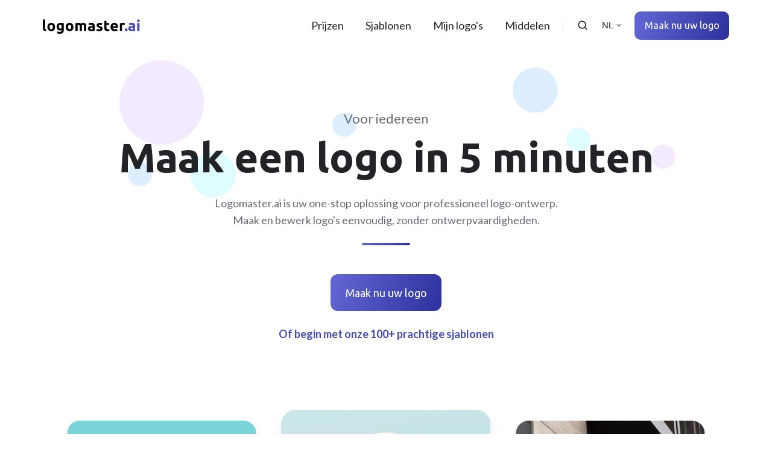

--- FILE ---
content_type: text/html; charset=UTF-8
request_url: https://logomaster.ai/nl/
body_size: 25603
content:
<!doctype html><html lang="nl" class="no-js "><head>
    <meta charset="utf-8">
    <title>Gratis Logo Maken | Logo Ontwerpen Online | Logomaster.ai</title>
    <link rel="shortcut icon" href="https://logomaster.ai/hubfs/favicon.ico">
    <meta name="description" content="Ontwerp professionele logo's in een handomdraai met Logomaster.ai. Maak en bewerk uw logo's zonder ontwerpvaardigheden. Probeer het nu gratis!">
    
		<script>			
			var act = {};
      act.xs = 479;
      act.sm = 767;
      act.md = 1139;
			act.scroll_offset = {
				sm: 66,
				md: 66,
				lg: 66,
				get: function() {
					if(window.matchMedia('(max-width: 767px)').matches) return act.scroll_offset.sm;
					if(window.matchMedia('(min-width: 1140px)').matches) return act.scroll_offset.lg;
					return act.scroll_offset.md;
				},
				set: function(sm, md, lg){
					act.scroll_offset.sm = sm;
					act.scroll_offset.md = md;
					act.scroll_offset.lg = lg;
				}
			};
		</script>
    <meta name="viewport" content="width=device-width, initial-scale=1">

    
    <meta property="og:description" content="Ontwerp professionele logo's in een handomdraai met Logomaster.ai. Maak en bewerk uw logo's zonder ontwerpvaardigheden. Probeer het nu gratis!">
    <meta property="og:title" content="Gratis Logo Maken | Logo Ontwerpen Online | Logomaster.ai">
    <meta name="twitter:description" content="Ontwerp professionele logo's in een handomdraai met Logomaster.ai. Maak en bewerk uw logo's zonder ontwerpvaardigheden. Probeer het nu gratis!">
    <meta name="twitter:title" content="Gratis Logo Maken | Logo Ontwerpen Online | Logomaster.ai">

    

    
    <style>
a.cta_button{-moz-box-sizing:content-box !important;-webkit-box-sizing:content-box !important;box-sizing:content-box !important;vertical-align:middle}.hs-breadcrumb-menu{list-style-type:none;margin:0px 0px 0px 0px;padding:0px 0px 0px 0px}.hs-breadcrumb-menu-item{float:left;padding:10px 0px 10px 10px}.hs-breadcrumb-menu-divider:before{content:'›';padding-left:10px}.hs-featured-image-link{border:0}.hs-featured-image{float:right;margin:0 0 20px 20px;max-width:50%}@media (max-width: 568px){.hs-featured-image{float:none;margin:0;width:100%;max-width:100%}}.hs-screen-reader-text{clip:rect(1px, 1px, 1px, 1px);height:1px;overflow:hidden;position:absolute !important;width:1px}
</style>

<link rel="stylesheet" href="https://logomaster.ai/hubfs/hub_generated/template_assets/1/99124503942/1741232887001/template_main.min.css">
<link rel="stylesheet" href="https://logomaster.ai/hubfs/hub_generated/template_assets/1/99124445579/1741232872722/template_nav.min.css">
<link rel="stylesheet" href="https://logomaster.ai/hubfs/hub_generated/template_assets/1/99124446484/1741232878344/template_site-search.min.css">
<link rel="stylesheet" href="https://logomaster.ai/hubfs/hub_generated/template_assets/1/99123534200/1741232817199/template_lang-select.min.css">
<link rel="stylesheet" href="https://logomaster.ai/hubfs/hub_generated/template_assets/1/99123455498/1741232812108/template_mobile-nav.min.css">
<link rel="stylesheet" href="https://logomaster.ai/hubfs/hub_generated/template_assets/1/99123455496/1741232811215/template_header-01.min.css">
<link rel="stylesheet" href="https://logomaster.ai/hubfs/hub_generated/template_assets/1/99124679231/1741232898101/template_section-intro.min.css">
<link rel="stylesheet" href="https://logomaster.ai/hubfs/hub_generated/template_assets/1/99123980624/1741232835031/template_rich-text.min.css">
<link rel="stylesheet" href="https://logomaster.ai/hubfs/hub_generated/template_assets/1/99123450374/1741232807910/template_go-card.min.css">
<link rel="stylesheet" href="https://logomaster.ai/hubfs/hub_generated/template_assets/1/99123540578/1741232821142/template_splide.min.css">
<link rel="stylesheet" href="https://logomaster.ai/hubfs/hub_generated/template_assets/1/99124444986/1741232865033/template_logos.min.css">
<link rel="stylesheet" href="https://logomaster.ai/hubfs/hub_generated/template_assets/1/99124153467/1741232845393/template_section-extra-settings.min.css">
<link rel="stylesheet" href="https://logomaster.ai/hubfs/hub_generated/template_assets/1/99123980622/1741232834147/template_review.min.css">

        <style>
          
            
            
            
          
          .module--content_bucket-module-13 .section-bg__deco--bottom {
            height: 0px;
            
          }
          @media (max-width: 1139px) {
            .module--content_bucket-module-13 .section-bg__deco--bottom {
              height: 0px;
            }
          }
          @media (max-width: 767px) {
            .module--content_bucket-module-13 .section-bg__deco--bottom {
              height: 0px;
            }
          }
        </style>
      

        <style>
          
            
            
            
          
          .module--content_bucket-module-17 .section-bg__deco--bottom {
            height: 0px;
            
          }
          @media (max-width: 1139px) {
            .module--content_bucket-module-17 .section-bg__deco--bottom {
              height: 0px;
            }
          }
          @media (max-width: 767px) {
            .module--content_bucket-module-17 .section-bg__deco--bottom {
              height: 0px;
            }
          }
        </style>
      
<link rel="stylesheet" href="https://logomaster.ai/hubfs/hub_generated/template_assets/1/99131226148/1741232907916/template_content-card.min.css">
<link rel="stylesheet" href="https://logomaster.ai/hubfs/hub_generated/template_assets/1/99124443943/1741232856043/template_quick-features.min.css">
<link rel="stylesheet" href="https://logomaster.ai/hubfs/hub_generated/template_assets/1/99123816993/1741232825878/template_box-over-image.min.css">

    <style>
      
        #box_over_image_1677129015796 .box-over-image__box {
          padding: 48px;
        }
      
      
        @media (max-width: 1139px) {
          #box_over_image_1677129015796 .box-over-image__box {
            padding: 36px;
          } 
        }
      
      
        @media (max-width: 767px) {
          #box_over_image_1677129015796 .box-over-image__box {
            padding: 24px;
          } 
        }
      
    </style>
  
<link rel="stylesheet" href="https://logomaster.ai/hubfs/hub_generated/template_assets/1/99123540583/1741232823244/template_numbers.min.css">
<link rel="stylesheet" href="https://logomaster.ai/hubfs/hub_generated/template_assets/1/99124679230/1741232896959/template_accordion.min.css">
<link rel="stylesheet" href="https://logomaster.ai/hubfs/hub_generated/template_assets/1/99131302439/1741232926510/template_blog-card.min.css">
<link rel="stylesheet" href="https://logomaster.ai/hubfs/hub_generated/template_assets/1/99122649663/1741232790552/template_column-navigation.min.css">
<link rel="stylesheet" href="https://logomaster.ai/hubfs/hub_generated/module_assets/1/99124445532/1741200476992/module_icon.min.css">
<link rel="stylesheet" href="https://logomaster.ai/hubfs/hub_generated/template_assets/1/99131510303/1741232928512/template_footer-11.min.css">
<link class="hs-async-css" rel="preload" href="https://logomaster.ai/hubfs/hub_generated/template_assets/1/99122649657/1741232787425/template_modal.min.css" as="style" onload="this.onload=null;this.rel='stylesheet'">
<noscript><link rel="stylesheet" href="https://logomaster.ai/hubfs/hub_generated/template_assets/1/99122649657/1741232787425/template_modal.min.css"></noscript>
<style>
  @font-face {
    font-family: "Ubuntu";
    font-weight: 700;
    font-style: normal;
    font-display: swap;
    src: url("/_hcms/googlefonts/Ubuntu/700.woff2") format("woff2"), url("/_hcms/googlefonts/Ubuntu/700.woff") format("woff");
  }
  @font-face {
    font-family: "Ubuntu";
    font-weight: 500;
    font-style: normal;
    font-display: swap;
    src: url("/_hcms/googlefonts/Ubuntu/500.woff2") format("woff2"), url("/_hcms/googlefonts/Ubuntu/500.woff") format("woff");
  }
  @font-face {
    font-family: "Ubuntu";
    font-weight: 400;
    font-style: normal;
    font-display: swap;
    src: url("/_hcms/googlefonts/Ubuntu/regular.woff2") format("woff2"), url("/_hcms/googlefonts/Ubuntu/regular.woff") format("woff");
  }
  @font-face {
    font-family: "Ubuntu";
    font-weight: 700;
    font-style: normal;
    font-display: swap;
    src: url("/_hcms/googlefonts/Ubuntu/700.woff2") format("woff2"), url("/_hcms/googlefonts/Ubuntu/700.woff") format("woff");
  }
  @font-face {
    font-family: "Lato";
    font-weight: 400;
    font-style: normal;
    font-display: swap;
    src: url("/_hcms/googlefonts/Lato/regular.woff2") format("woff2"), url("/_hcms/googlefonts/Lato/regular.woff") format("woff");
  }
  @font-face {
    font-family: "Lato";
    font-weight: 700;
    font-style: normal;
    font-display: swap;
    src: url("/_hcms/googlefonts/Lato/700.woff2") format("woff2"), url("/_hcms/googlefonts/Lato/700.woff") format("woff");
  }
  @font-face {
    font-family: "Lato";
    font-weight: 700;
    font-style: normal;
    font-display: swap;
    src: url("/_hcms/googlefonts/Lato/700.woff2") format("woff2"), url("/_hcms/googlefonts/Lato/700.woff") format("woff");
  }
  @font-face {
    font-family: "Jost";
    font-weight: 700;
    font-style: normal;
    font-display: swap;
    src: url("/_hcms/googlefonts/Jost/700.woff2") format("woff2"), url("/_hcms/googlefonts/Jost/700.woff") format("woff");
  }
  @font-face {
    font-family: "Jost";
    font-weight: 500;
    font-style: normal;
    font-display: swap;
    src: url("/_hcms/googlefonts/Jost/500.woff2") format("woff2"), url("/_hcms/googlefonts/Jost/500.woff") format("woff");
  }
  @font-face {
    font-family: "Jost";
    font-weight: 600;
    font-style: normal;
    font-display: swap;
    src: url("/_hcms/googlefonts/Jost/600.woff2") format("woff2"), url("/_hcms/googlefonts/Jost/600.woff") format("woff");
  }
  @font-face {
    font-family: "Jost";
    font-weight: 400;
    font-style: normal;
    font-display: swap;
    src: url("/_hcms/googlefonts/Jost/regular.woff2") format("woff2"), url("/_hcms/googlefonts/Jost/regular.woff") format("woff");
  }
</style>

<!-- Editor Styles -->
<style id="hs_editor_style" type="text/css">
#hs_cos_wrapper_static_header_logo  { border-style: none !important; display: block !important }
.content_bucket-row-0-max-width-section-centering > .row-fluid {
  max-width: 1600px !important;
  margin-left: auto !important;
  margin-right: auto !important;
}
.content_bucket-row-1-max-width-section-centering > .row-fluid {
  max-width: 1280px !important;
  margin-left: auto !important;
  margin-right: auto !important;
}
.content_bucket-row-2-max-width-section-centering > .row-fluid {
  max-width: 700px !important;
  margin-left: auto !important;
  margin-right: auto !important;
}
.content_bucket-row-3-force-full-width-section > .row-fluid {
  max-width: none !important;
}
.content_bucket-row-4-force-full-width-section > .row-fluid {
  max-width: none !important;
}
.content_bucket-row-5-force-full-width-section > .row-fluid {
  max-width: none !important;
}
/* HubSpot Non-stacked Media Query Styles */
@media (min-width:768px) {
  .content_bucket-row-3-vertical-alignment > .row-fluid {
    display: -ms-flexbox !important;
    -ms-flex-direction: row;
    display: flex !important;
    flex-direction: row;
  }
  .content_bucket-column-12-vertical-alignment {
    display: -ms-flexbox !important;
    -ms-flex-direction: column !important;
    -ms-flex-pack: center !important;
    display: flex !important;
    flex-direction: column !important;
    justify-content: center !important;
  }
  .content_bucket-column-12-vertical-alignment > div {
    flex-shrink: 0 !important;
  }
  .cell_16771270929306-row-1-vertical-alignment > .row-fluid {
    display: -ms-flexbox !important;
    -ms-flex-direction: row;
    display: flex !important;
    flex-direction: row;
  }
  .cell_167712709293011-vertical-alignment {
    display: -ms-flexbox !important;
    -ms-flex-direction: column !important;
    -ms-flex-pack: center !important;
    display: flex !important;
    flex-direction: column !important;
    justify-content: center !important;
  }
  .cell_167712709293011-vertical-alignment > div {
    flex-shrink: 0 !important;
  }
  .cell_167712709293010-vertical-alignment {
    display: -ms-flexbox !important;
    -ms-flex-direction: column !important;
    -ms-flex-pack: center !important;
    display: flex !important;
    flex-direction: column !important;
    justify-content: center !important;
  }
  .cell_167712709293010-vertical-alignment > div {
    flex-shrink: 0 !important;
  }
}
/* HubSpot Styles (default) */
.content_bucket-row-0-background-layers {
  background-image: url('https://logomaster.ai/hubfs/hero-background.png') !important;
  background-position: center top !important;
  background-size: auto !important;
  background-repeat: no-repeat !important;
}
.content_bucket-row-1-padding {
  padding-top: 60px !important;
  padding-bottom: 60px !important;
}
.content_bucket-row-3-padding {
  padding-top: 128px !important;
  padding-bottom: 0px !important;
}
.content_bucket-row-4-padding {
  padding-top: 180px !important;
  padding-bottom: 128px !important;
}
.content_bucket-row-5-padding {
  padding-top: 128px !important;
  padding-bottom: 128px !important;
}
.content_bucket-row-6-padding {
  padding-top: 48px !important;
  padding-bottom: 48px !important;
}
.content_bucket-row-7-padding {
  padding-top: 128px !important;
  padding-bottom: 128px !important;
}
.content_bucket-row-9-padding {
  padding-top: 128px !important;
  padding-bottom: 128px !important;
}
.widget_1677129015796-hidden {
  display: block !important;
}
.cell_16770691557453-row-1-margin {
  margin-bottom: 64px !important;
}
.cell_16770691557457-padding {
  padding-left: 24px !important;
}
.cell_16770691557456-padding {
  padding-left: 12px !important;
  padding-right: 12px !important;
}
.cell_16770691557455-padding {
  padding-right: 24px !important;
}
/* HubSpot Styles (mobile) */
@media (max-width: 767px) {
  .content_bucket-row-4-padding {
    padding-bottom: 24px !important;
  }
  .content_bucket-row-6-padding {
    padding-top: 48px !important;
    padding-bottom: 48px !important;
  }
  .content_bucket-row-6-hidden {
    display: none !important;
  }
  .content_bucket-row-7-padding {
    padding-top: 64px !important;
    padding-bottom: 64px !important;
  }
  .module_1681473085660-hidden {
    display: none !important;
  }
  .cell_16770691557457-padding {
    padding-left: 0px !important;
  }
  .cell_16770691557456-padding {
    padding-bottom: 48px !important;
    padding-left: 0px !important;
    padding-right: 0px !important;
  }
  .cell_16770691557455-padding {
    padding-bottom: 48px !important;
    padding-right: 0px !important;
  }
}
</style>
    

    
<!--  Added by GoogleAnalytics4 integration -->
<script>
var _hsp = window._hsp = window._hsp || [];
window.dataLayer = window.dataLayer || [];
function gtag(){dataLayer.push(arguments);}

var useGoogleConsentModeV2 = true;
var waitForUpdateMillis = 1000;


if (!window._hsGoogleConsentRunOnce) {
  window._hsGoogleConsentRunOnce = true;

  gtag('consent', 'default', {
    'ad_storage': 'denied',
    'analytics_storage': 'denied',
    'ad_user_data': 'denied',
    'ad_personalization': 'denied',
    'wait_for_update': waitForUpdateMillis
  });

  if (useGoogleConsentModeV2) {
    _hsp.push(['useGoogleConsentModeV2'])
  } else {
    _hsp.push(['addPrivacyConsentListener', function(consent){
      var hasAnalyticsConsent = consent && (consent.allowed || (consent.categories && consent.categories.analytics));
      var hasAdsConsent = consent && (consent.allowed || (consent.categories && consent.categories.advertisement));

      gtag('consent', 'update', {
        'ad_storage': hasAdsConsent ? 'granted' : 'denied',
        'analytics_storage': hasAnalyticsConsent ? 'granted' : 'denied',
        'ad_user_data': hasAdsConsent ? 'granted' : 'denied',
        'ad_personalization': hasAdsConsent ? 'granted' : 'denied'
      });
    }]);
  }
}

gtag('js', new Date());
gtag('set', 'developer_id.dZTQ1Zm', true);
gtag('config', 'G-6CXKDJ1SHP');
</script>
<script async src="https://www.googletagmanager.com/gtag/js?id=G-6CXKDJ1SHP"></script>

<!-- /Added by GoogleAnalytics4 integration -->

<!--  Added by GoogleTagManager integration -->
<script>
var _hsp = window._hsp = window._hsp || [];
window.dataLayer = window.dataLayer || [];
function gtag(){dataLayer.push(arguments);}

var useGoogleConsentModeV2 = true;
var waitForUpdateMillis = 1000;



var hsLoadGtm = function loadGtm() {
    if(window._hsGtmLoadOnce) {
      return;
    }

    if (useGoogleConsentModeV2) {

      gtag('set','developer_id.dZTQ1Zm',true);

      gtag('consent', 'default', {
      'ad_storage': 'denied',
      'analytics_storage': 'denied',
      'ad_user_data': 'denied',
      'ad_personalization': 'denied',
      'wait_for_update': waitForUpdateMillis
      });

      _hsp.push(['useGoogleConsentModeV2'])
    }

    (function(w,d,s,l,i){w[l]=w[l]||[];w[l].push({'gtm.start':
    new Date().getTime(),event:'gtm.js'});var f=d.getElementsByTagName(s)[0],
    j=d.createElement(s),dl=l!='dataLayer'?'&l='+l:'';j.async=true;j.src=
    'https://www.googletagmanager.com/gtm.js?id='+i+dl;f.parentNode.insertBefore(j,f);
    })(window,document,'script','dataLayer','GTM-WJCZ6G2');

    window._hsGtmLoadOnce = true;
};

_hsp.push(['addPrivacyConsentListener', function(consent){
  if(consent.allowed || (consent.categories && consent.categories.analytics)){
    hsLoadGtm();
  }
}]);

</script>

<!-- /Added by GoogleTagManager integration -->

    <link rel="canonical" href="https://logomaster.ai/nl/">

<meta name="p:domain_verify" content="3d05bda46dcd440b93bb388cba24740e">
<meta property="fb:app_id" content="151141855645105">
<script src="https://www.recaptcha.net/recaptcha/enterprise.js?render=6LekM3sjAAAAAMYb-9Rq4CZt0yeXJ1k5IfSEMaUc" async></script>
<style>.grecaptcha-badge { visibility: hidden; }</style>
<meta property="og:image" content="https://logomaster.ai/hubfs/fbog.png">
<meta property="og:image:width" content="1200">
<meta property="og:image:height" content="630">

<meta name="twitter:image" content="https://logomaster.ai/hubfs/fbog.png">


<meta property="og:url" content="https://logomaster.ai/nl/">
<meta name="twitter:card" content="summary_large_image">
<meta http-equiv="content-language" content="nl">
<link rel="alternate" hreflang="cs" href="https://logomaster.ai/cs/">
<link rel="alternate" hreflang="de" href="https://logomaster.ai/de/">
<link rel="alternate" hreflang="en" href="https://logomaster.ai">
<link rel="alternate" hreflang="es" href="https://logomaster.ai/es/">
<link rel="alternate" hreflang="fr" href="https://logomaster.ai/fr/">
<link rel="alternate" hreflang="id" href="https://logomaster.ai/id/">
<link rel="alternate" hreflang="it" href="https://logomaster.ai/it/">
<link rel="alternate" hreflang="ko" href="https://logomaster.ai/ko/">
<link rel="alternate" hreflang="ms" href="https://logomaster.ai/ms/">
<link rel="alternate" hreflang="nl" href="https://logomaster.ai/nl/">
<link rel="alternate" hreflang="pl" href="https://logomaster.ai/pl/">
<link rel="alternate" hreflang="pt" href="https://logomaster.ai/pt/">
<link rel="alternate" hreflang="ru" href="https://logomaster.ai/ru/">
<link rel="alternate" hreflang="sv" href="https://logomaster.ai/sv/">
<link rel="alternate" hreflang="tr" href="https://logomaster.ai/tr/">





<style>
.display,
.h1, .h2, h1, h2 {
  font-weight: 600;
}
.numbers__number {
  font-weight: 500;
  margin-bottom: 0.89rem;
}
.sg-showcase {
  perspective: 1000px;
  overflow: hidden;
}
.sg-background-gradient-reverse {
  position: absolute;
  left: 0;
  right: 0;
  top: 0;
  bottom: 0;
  background: linear-gradient(270deg,hsla(0,0%,100%,.4),hsla(0,0%,100%,0) 30%);
  z-index: 1;
}
.sg-row {
  display: flex;
  transform: rotateX(36deg) rotateY(16deg) rotate(-24deg);
}
.sg-block {
  box-shadow: 0 5px 25px rgb(71 80 89 / 20%);
  border-radius: 8px;
  overflow: hidden;
  margin: 0 14px;
  flex-shrink: 0;
  width: 400px;
  height: 247px;
}

@media (max-width: 767px) { 
  .sg-block {
    width: 120px;
    height: 75px;
  }
  .sg-row:last-child {
	margin: 6px 0 !important;
  }
}
</style>
  <meta name="generator" content="HubSpot"></head>
  <body class="  hs-content-id-105944550562 hs-site-page page ">
<!--  Added by GoogleTagManager integration -->
<noscript><iframe src="https://www.googletagmanager.com/ns.html?id=GTM-WJCZ6G2" height="0" width="0" style="display:none;visibility:hidden"></iframe></noscript>

<!-- /Added by GoogleTagManager integration -->

    <div id="top"></div>
    <div class="page">
      
        <div data-global-resource-path="Act3 child/partials/header-01.html">














  


<header class="header header--1  header--sticky header--w-search header--w-lang hs-search-hidden">
  
  <div class="header__sticky-wrapper">
    <div class="header__sticky-element">
      <div class="header__section header__section--main section">
        <div class="header__center container">
          <div class="row items-center">
            <div class="col s3 md-s3 sm-s6 justify-center">
              <div class="header__logo">
                <div class="header__logo__static">
                  <div id="hs_cos_wrapper_static_header_logo" class="hs_cos_wrapper hs_cos_wrapper_widget hs_cos_wrapper_type_module widget-type-logo" style="" data-hs-cos-general-type="widget" data-hs-cos-type="module">
  






















  
  <span id="hs_cos_wrapper_static_header_logo_hs_logo_widget" class="hs_cos_wrapper hs_cos_wrapper_widget hs_cos_wrapper_type_logo" style="" data-hs-cos-general-type="widget" data-hs-cos-type="logo"><a href="https://logomaster.ai/nl?hsLang=nl" id="hs-link-static_header_logo_hs_logo_widget" style="border-width:0px;border:0px;"><img src="https://logomaster.ai/hubfs/logo.svg" class="hs-image-widget " height="24" style="height: auto;width:161px;border-width:0px;border:0px;" width="161" alt="logo" title="logo"></a></span>
</div>
                </div>
                <div class="header__logo__overlap">
                  <div id="hs_cos_wrapper_overlapping_header_logo" class="hs_cos_wrapper hs_cos_wrapper_widget hs_cos_wrapper_type_module widget-type-logo" style="" data-hs-cos-general-type="widget" data-hs-cos-type="module">
  






















  
  <span id="hs_cos_wrapper_overlapping_header_logo_hs_logo_widget" class="hs_cos_wrapper hs_cos_wrapper_widget hs_cos_wrapper_type_logo" style="" data-hs-cos-general-type="widget" data-hs-cos-type="logo"><a href="https://logomaster.ai/nl?hsLang=nl" id="hs-link-overlapping_header_logo_hs_logo_widget" style="border-width:0px;border:0px;"><img src="https://logomaster.ai/hubfs/logo.svg" class="hs-image-widget " height="24" style="height: auto;width:161px;border-width:0px;border:0px;" width="161" alt="logo" title="logo"></a></span>
</div>
                </div>
                
                  <div class="header__logo__sticky">
                    <div id="hs_cos_wrapper_sticky_header_logo" class="hs_cos_wrapper hs_cos_wrapper_widget hs_cos_wrapper_type_module widget-type-logo" style="" data-hs-cos-general-type="widget" data-hs-cos-type="module">
  






















  
  <span id="hs_cos_wrapper_sticky_header_logo_hs_logo_widget" class="hs_cos_wrapper hs_cos_wrapper_widget hs_cos_wrapper_type_logo" style="" data-hs-cos-general-type="widget" data-hs-cos-type="logo"><a href="https://logomaster.ai/nl?hsLang=nl" id="hs-link-sticky_header_logo_hs_logo_widget" style="border-width:0px;border:0px;"><img src="https://logomaster.ai/hubfs/logo.svg" class="hs-image-widget " height="24" style="height: auto;width:161px;border-width:0px;border:0px;" width="161" alt="logo" title="logo"></a></span>
</div>
                  </div>
                
              </div>
            </div>
            <div class="col s9 md-s9 sm-s6">
              <div class="flex flex-row items-center justify-end no-shrink wrap">
                <div class="header__nav">
                  <div id="hs_cos_wrapper_header_nav" class="hs_cos_wrapper hs_cos_wrapper_widget hs_cos_wrapper_type_module" style="" data-hs-cos-general-type="widget" data-hs-cos-type="module">





<div class="module module--header_nav module--nav">
    <div class="module__inner">

  <nav class="nav nav--light nav--on-hover hs-skip-lang-url-rewrite" flyout-delay="200" aria-label="Main menu">
    
  
  
    
    <ul class="nav__list nav__list--level1">
      <li class="nav__item">
        <a class="nav__link" href="https://app.logomaster.ai/nl/pricing">Prijzen</a>
        
          
  
  

        
      </li>
      
  
    
    
      <li class="nav__item">
        <a class="nav__link" href="https://app.logomaster.ai/nl/templates">Sjablonen</a>
        
          
  
  

        
      </li>
      
  
    
    
      <li class="nav__item">
        <a class="nav__link" href="https://app.logomaster.ai/nl/my-logos">Mijn logo's</a>
        
          
  
  

        
      </li>
      
  
    
    
      <li class="nav__item nav__item--branch nav__item--mega-branch">
        <a class="nav__link" href="javascript:;">Middelen<span class="nav__mega-hover-extender"></span></a>
        
          <div class="nav__mega ">
            <div class="container">
              <div class="row">
                <div class="col s7">
                  <div class="row">
                    <div class="nav__mega-header col s12">
                      <h3><span>Middelen</span></h3>
                    </div>
                  </div>
                  <div class="row">
                    <div class="nav__mega-cols col s12">
                      <div class="row justify-between">
                        
                        <div class="nav__mega-col col s4">
                          <ul>
<li style="margin-bottom: 1.11rem; color: #222326;"><strong>Tools</strong></li>
<ul>
<li><a href="https://logomaster.ai/nl" rel="noopener" role="menuitem">Logo Maken</a></li>
<li><a href="https://wixstats.com/?a=24039&amp;c=1880&amp;s1=" rel="noopener nofollow" target="_blank" role="menuitem">Website Builder <span class="badge badge--small badge--accent badge--lowercase
" style="font-size: .46rem;">met Wix.com</span></a></li>
</ul>
</ul>
                        </div>
                      
                        <div class="nav__mega-col col s4">
                          <ul>
<li style="margin-bottom: 1.11rem; color: #222326;"><strong>Bedrijfsgidsen</strong></li>
<ul>
<li><a href="https://logomaster.ai/resources/netherlands-services-directory" rel="noopener" role="menuitem">Nederlandse Startupdienstengids</a></li>
<li><a href="https://blog.logomaster.ai/nl" rel="noopener" role="menuitem">Lees onze blog</a></li>
<li><a href="https://logomaster.ai/nl/complete-gids-visitekaartjes" rel="noopener" role="menuitem">Visitekaartjes: Complete Gids</a></li>
</ul>
</ul>
                        </div>
                      
                      </div>
                    </div>
                  </div>
                  <div class="row">
                    <div class="nav__mega-footer col s12">
                      <hr>
<p><a class="btn btn--outline btn--medium btn--accent btn--pill
" href="https://app.logomaster.ai/nl/create" rel="noopener">Maak nu uw logo</a></p>
<p><small>Ontvang direct meer dan 100 logo-ideeën. Professioneel logo klaar in 5 minuten, niet dagen.</small></p>
                    </div>
                  </div>
                </div>
                
                  <div class="col s1"></div>
                  <div class="nav__mega-aside col s4">
                    
                      
                    
                    

  
  <img src="https://logomaster.ai/hs-fs/hubfs/business-launch-1.jpg?width=1024&amp;height=1024&amp;name=business-launch-1.jpg" alt="business-launch-1" srcset="https://logomaster.ai/hs-fs/hubfs/business-launch-1.jpg?width=360&amp;name=business-launch-1.jpg 360w, https://logomaster.ai/hs-fs/hubfs/business-launch-1.jpg?width=480&amp;name=business-launch-1.jpg 480w, https://logomaster.ai/hs-fs/hubfs/business-launch-1.jpg?width=720&amp;name=business-launch-1.jpg 720w, https://logomaster.ai/hs-fs/hubfs/business-launch-1.jpg?width=768&amp;name=business-launch-1.jpg 768w, https://logomaster.ai/hs-fs/hubfs/business-launch-1.jpg?width=1350&amp;name=business-launch-1.jpg 1350w, https://logomaster.ai/hs-fs/hubfs/business-launch-1.jpg?width=1440&amp;name=business-launch-1.jpg 1440w, https://logomaster.ai/hs-fs/hubfs/business-launch-1.jpg?width=1920&amp;name=business-launch-1.jpg 1920w, https://logomaster.ai/hs-fs/hubfs/business-launch-1.jpg?width=2048&amp;name=business-launch-1.jpg 2048w" width="1024" height="1024" class="img--radius">


                  </div>
                
              </div>
            </div>
          </div>
        
      </li>
      </ul>
  

  </nav>

    </div>
  </div>

</div>
                </div>
                
                  <div class="header__search">
                    <div id="hs_cos_wrapper_header_search" class="hs_cos_wrapper hs_cos_wrapper_widget hs_cos_wrapper_type_module" style="" data-hs-cos-general-type="widget" data-hs-cos-type="module">


<div id="header_search" class="site-search site-search--light txt--light">
  <a href="javascript:;" class="site-search__open ui-icon" role="button" aria-label="Open search window">
    <svg width="24" height="24" viewbox="0 0 24 24" xmlns="http://www.w3.org/2000/svg">
      <path d="M20.71 19.29L17.31 15.9C18.407 14.5025 19.0022 12.7767 19 11C19 9.41775 18.5308 7.87103 17.6518 6.55544C16.7727 5.23984 15.5233 4.21446 14.0615 3.60896C12.5997 3.00346 10.9911 2.84504 9.43928 3.15372C7.88743 3.4624 6.46197 4.22433 5.34315 5.34315C4.22433 6.46197 3.4624 7.88743 3.15372 9.43928C2.84504 10.9911 3.00347 12.5997 3.60897 14.0615C4.21447 15.5233 5.23985 16.7727 6.55544 17.6518C7.87103 18.5308 9.41775 19 11 19C12.7767 19.0022 14.5025 18.407 15.9 17.31L19.29 20.71C19.383 20.8037 19.4936 20.8781 19.6154 20.9289C19.7373 20.9797 19.868 21.0058 20 21.0058C20.132 21.0058 20.2627 20.9797 20.3846 20.9289C20.5064 20.8781 20.617 20.8037 20.71 20.71C20.8037 20.617 20.8781 20.5064 20.9289 20.3846C20.9797 20.2627 21.0058 20.132 21.0058 20C21.0058 19.868 20.9797 19.7373 20.9289 19.6154C20.8781 19.4936 20.8037 19.383 20.71 19.29ZM5 11C5 9.81331 5.3519 8.65327 6.01119 7.66658C6.67047 6.67988 7.60755 5.91085 8.7039 5.45672C9.80026 5.0026 11.0067 4.88378 12.1705 5.11529C13.3344 5.3468 14.4035 5.91824 15.2426 6.75736C16.0818 7.59647 16.6532 8.66557 16.8847 9.82946C17.1162 10.9933 16.9974 12.1997 16.5433 13.2961C16.0892 14.3925 15.3201 15.3295 14.3334 15.9888C13.3467 16.6481 12.1867 17 11 17C9.4087 17 7.88258 16.3679 6.75736 15.2426C5.63214 14.1174 5 12.5913 5 11Z" fill="currentColor" />
    </svg>
  </a>
  <div class="site-search__popup">
    <div class="site-search__bar">
      <form id="searchForm" class="site-search__form" autocomplete="off" results-zero-text="Sorry, geen resultaten gevonden.">
        <input class="site-search__input" id="searchInput" name="searchInput" type="text" placeholder="Zoek op onze website" title="Zoek op onze website">
        <input name="portalId" type="hidden" value="22400058">
        <input name="language" type="hidden" value="nl">
        <input name="domains" type="hidden" value="all">
        <button class="site-search__submit ui-icon" type="submit" aria-label="Search">
          <svg width="24" height="24" viewbox="0 0 24 24" xmlns="http://www.w3.org/2000/svg">
            <path d="M20.71 19.29L17.31 15.9C18.407 14.5025 19.0022 12.7767 19 11C19 9.41775 18.5308 7.87103 17.6518 6.55544C16.7727 5.23984 15.5233 4.21446 14.0615 3.60896C12.5997 3.00346 10.9911 2.84504 9.43928 3.15372C7.88743 3.4624 6.46197 4.22433 5.34315 5.34315C4.22433 6.46197 3.4624 7.88743 3.15372 9.43928C2.84504 10.9911 3.00347 12.5997 3.60897 14.0615C4.21447 15.5233 5.23985 16.7727 6.55544 17.6518C7.87103 18.5308 9.41775 19 11 19C12.7767 19.0022 14.5025 18.407 15.9 17.31L19.29 20.71C19.383 20.8037 19.4936 20.8781 19.6154 20.9289C19.7373 20.9797 19.868 21.0058 20 21.0058C20.132 21.0058 20.2627 20.9797 20.3846 20.9289C20.5064 20.8781 20.617 20.8037 20.71 20.71C20.8037 20.617 20.8781 20.5064 20.9289 20.3846C20.9797 20.2627 21.0058 20.132 21.0058 20C21.0058 19.868 20.9797 19.7373 20.9289 19.6154C20.8781 19.4936 20.8037 19.383 20.71 19.29ZM5 11C5 9.81331 5.3519 8.65327 6.01119 7.66658C6.67047 6.67988 7.60755 5.91085 8.7039 5.45672C9.80026 5.0026 11.0067 4.88378 12.1705 5.11529C13.3344 5.3468 14.4035 5.91824 15.2426 6.75736C16.0818 7.59647 16.6532 8.66557 16.8847 9.82946C17.1162 10.9933 16.9974 12.1997 16.5433 13.2961C16.0892 14.3925 15.3201 15.3295 14.3334 15.9888C13.3467 16.6481 12.1867 17 11 17C9.4087 17 7.88258 16.3679 6.75736 15.2426C5.63214 14.1174 5 12.5913 5 11Z" fill="currentColor"></path>
          </svg>
        </button>
        <a href="javascript:;" class="site-search__close ui-icon" role="button" aria-label="Close search window">
          <svg width="24" height="24" viewbox="0 0 24 24" xmlns="http://www.w3.org/2000/svg">
            <path d="M20.707 4.707a1 1 0 0 0-1.414-1.414L12 10.586 4.707 3.293a1 1 0 0 0-1.414 1.414L10.586 12l-7.293 7.293a1 1 0 1 0 1.414 1.414L12 13.414l7.293 7.293a1 1 0 0 0 1.414-1.414L13.414 12l7.293-7.293z" fill="currentColor" />
          </svg>
        </a>
      </form>
    </div>
    <div class="site-search__results">
      <div class="site-search__results-block">
        <div class="site-search__result-template">
          <div class="site-search__result-title ui-label"></div>
          <div class="site-search__result-desc small-text"></div>
        </div>
        <button class="site-search__more btn btn--fill btn--medium btn--accent">Meer resultaten</button>
      </div>
    </div>
  </div>
</div></div>
                  </div>
                
                
                  <div class="header__lang">
                    <div id="hs_cos_wrapper_header_lang" class="hs_cos_wrapper hs_cos_wrapper_widget hs_cos_wrapper_type_module" style="" data-hs-cos-general-type="widget" data-hs-cos-type="module">



<div class="module module--header_lang module--lang-select">
    <div class="module__inner">

  
  
    
      
    
    <div id="" class="module-wrapper module-wrapper--lang-select">
      <div class="lang-select lang-select--light lang-select--short-label hs-skip-lang-url-rewrite">
        <button class="lang-select__button">
          
            
              
            
            <div class="lang-select__label">Nl</div>
          
          
          <div class="lang-select__arrow">
            <svg width="12" height="12" viewbox="0 0 12 12" xmlns="http://www.w3.org/2000/svg">
              <path d="M3.60311 4.14644C3.40785 4.34171 3.40785 4.65829 3.60311 4.85356L6.60312 7.85355C6.79837 8.0488 7.11497 8.0488 7.31022 7.85355L10.3102 4.85356C10.5055 4.65829 10.5055 4.34171 10.3102 4.14644C10.115 3.95119 9.79837 3.95119 9.60312 4.14644L6.95667 6.7929L4.31022 4.14644C4.11496 3.95119 3.79838 3.95119 3.60311 4.14644Z" fill="currentColor" />
            </svg>
          </div>
        </button>
        <nav class="lang-select__nav">
          <ul>
            <li><a href="javascript:;" tabindex="-1">Nederlands</a></li>
            
              <li class="cs">
                <a href="https://logomaster.ai/cs/">Čeština</a>
              </li>
            
              <li class="de">
                <a href="https://logomaster.ai/de/">Deutsch</a>
              </li>
            
              <li class="en">
                <a href="https://logomaster.ai">English</a>
              </li>
            
              <li class="es">
                <a href="https://logomaster.ai/es/">Español</a>
              </li>
            
              <li class="fr">
                <a href="https://logomaster.ai/fr/">Français</a>
              </li>
            
              <li class="id">
                <a href="https://logomaster.ai/id/">Bahasa Indonesia</a>
              </li>
            
              <li class="it">
                <a href="https://logomaster.ai/it/">Italiano</a>
              </li>
            
              <li class="ko">
                <a href="https://logomaster.ai/ko/">한국어</a>
              </li>
            
              <li class="ms">
                <a href="https://logomaster.ai/ms/">Bahasa Melayu</a>
              </li>
            
              <li class="pl">
                <a href="https://logomaster.ai/pl/">Polski</a>
              </li>
            
              <li class="pt">
                <a href="https://logomaster.ai/pt/">Português</a>
              </li>
            
              <li class="ru">
                <a href="https://logomaster.ai/ru/">Русский</a>
              </li>
            
              <li class="sv">
                <a href="https://logomaster.ai/sv/">Svenska</a>
              </li>
            
              <li class="tr">
                <a href="https://logomaster.ai/tr/">Türkçe</a>
              </li>
            
          </ul>
        </nav>
      </div>
    </div>
  

    </div>
  </div>
</div>
                  </div>
                
                <div class="header__buttons">
                  <div class="header__buttons__static">
                    <div id="hs_cos_wrapper_static_header_buttons" class="hs_cos_wrapper hs_cos_wrapper_widget hs_cos_wrapper_type_module" style="" data-hs-cos-general-type="widget" data-hs-cos-type="module">


<div class="module module--static_header_buttons module--button">
    <div class="module__inner">

  <div class="inline-items">
        <a href="https://app.logomaster.ai/nl/create" class="btn btn--fill btn--medium btn--accent btn--default  btn--static_header_buttons-1">
          
          Maak nu uw logo
        </a></div>

    </div>
  </div>
</div>
                  </div>
                  <div class="header__buttons__overlap">
                    <div id="hs_cos_wrapper_overlapping_header_buttons" class="hs_cos_wrapper hs_cos_wrapper_widget hs_cos_wrapper_type_module" style="" data-hs-cos-general-type="widget" data-hs-cos-type="module">


<div class="module module--overlapping_header_buttons module--button">
    <div class="module__inner">

  <div class="inline-items">
        <a href="https://app.logomaster.ai/nl/create" class="btn btn--fill btn--medium btn--accent btn--default  btn--overlapping_header_buttons-1">
          
          Maak nu uw logo
        </a></div>

    </div>
  </div>
</div>
                  </div>
                  
                    <div class="header__buttons__sticky">
                      <div id="hs_cos_wrapper_sticky_header_buttons" class="hs_cos_wrapper hs_cos_wrapper_widget hs_cos_wrapper_type_module" style="" data-hs-cos-general-type="widget" data-hs-cos-type="module">


<div class="module module--sticky_header_buttons module--button">
    <div class="module__inner">

  <div class="inline-items">
        <a href="https://app.logomaster.ai/nl/create" class="btn btn--fill btn--medium btn--accent btn--default  btn--sticky_header_buttons-1">
          
          Maak nu uw logo
        </a></div>

    </div>
  </div>
</div>
                    </div>
                  
                </div>
                <div class="header__mobile-nav">
                  <div id="hs_cos_wrapper_header_mobile_nav" class="hs_cos_wrapper hs_cos_wrapper_widget hs_cos_wrapper_type_module" style="" data-hs-cos-general-type="widget" data-hs-cos-type="module">





<div class="module module--header_mobile_nav module--mnav">
    <div class="module__inner">

  <div class="mnav mnav--light">
    <a class="mnav__open ui-icon" href="javascript:;" role="button" aria-label="Open menu">
      <svg width="24" height="24" viewbox="0 0 24 24" xmlns="http://www.w3.org/2000/svg">
        <path d="M3 6a1 1 0 0 1 1-1h16a1 1 0 1 1 0 2H4a1 1 0 0 1-1-1zm0 6a1 1 0 0 1 1-1h16a1 1 0 1 1 0 2H4a1 1 0 0 1-1-1zm1 5a1 1 0 1 0 0 2h16a1 1 0 1 0 0-2H4z" fill="currentColor" />
      </svg>
    </a>
    <div class="mnav__overlay"></div>
    <div class="mnav__popup">
      
      
        <div class="mnav__section mnav__info small-text clear" style="text-align: left">
          <div><img src="https://logomaster.ai/hubfs/logo.svg" alt="logo" width="161" height="24" loading="lazy" style="height: auto; max-width: 100%; width: 161px;"></div>
<div>&nbsp;</div>
<div>💡 Ontvang direct meer dan 100 logo-ideeën. Professioneel logo klaar in 5 minuten, niet dagen.</div>
<div>&nbsp;</div>
<div><a class="btn btn--outline btn--small btn--accent btn--pill
" href="https://app.logomaster.ai/nl/create" rel="noopener">Maak nu uw logo</a></div>
        </div>
      
      
      <div class="mnav__section mnav__section--first mnav__menu hs-skip-lang-url-rewrite">
        
  
  
    <ul class="mnav__menu__list mnav__menu__list--level1">
      <li class="mnav__menu__item">
        <div class="mnav__menu__label">
          <a class="mnav__menu__link" href="https://app.logomaster.ai/nl/pricing">Prijzen</a>
          
        </div>
        
  
  

      </li>
    
  
    
      <li class="mnav__menu__item">
        <div class="mnav__menu__label">
          <a class="mnav__menu__link" href="https://app.logomaster.ai/nl/my-logos">Mijn logo's</a>
          
        </div>
        
  
  

      </li>
    
  
    
      <li class="mnav__menu__item">
        <div class="mnav__menu__label">
          <a class="mnav__menu__link" href="https://blog.logomaster.ai/nl">Blog</a>
          
        </div>
        
  
  

      </li>
    </ul>
  

      </div>
      
      
        <div class="mnav__section mnav__links clear small-text txt--unstyle-links txt--unstyle-lists" style="text-align: left">
          <p><strong>Andere bronnen</strong></p>
<ul class="mnav__menu__list mnav__menu__list--level1">
<li class="mnav__menu__item">
<div class="mnav__menu__label"><a class="mnav__menu__link" href="https://wixstats.com/?a=24039&amp;c=1880&amp;s1=" rel="nofollow noopener">Website Builder <span class="badge badge--small badge--accent badge--lowercase
" style="font-size: .46rem;">met Wix.com</span></a></div>
</li>
<li class="mnav__menu__item">
<div class="mnav__menu__label"><a class="mnav__menu__link" href="https://logomaster.ai/nl/complete-gids-visitekaartjes?hsLang=nl" rel="noopener">Visitekaartjes: Complete Gids</a></div>
</li>
</ul>
        </div>
      
      
      
      
      
      
      
      
      <a href="javascript:;" class="mnav__close ui-icon" role="button" aria-label="Open menu">
        <svg width="24" height="24" viewbox="0 0 24 24" xmlns="http://www.w3.org/2000/svg">
          <path d="M20.707 4.707a1 1 0 0 0-1.414-1.414L12 10.586 4.707 3.293a1 1 0 0 0-1.414 1.414L10.586 12l-7.293 7.293a1 1 0 1 0 1.414 1.414L12 13.414l7.293 7.293a1 1 0 0 0 1.414-1.414L13.414 12l7.293-7.293z" fill="currentColor" />
        </svg>
      </a>
    </div>
  </div>

    </div>
  </div>
</div>
                </div>
              </div>
            </div>
          </div>
        </div>
      </div>
    </div>
  </div>
</header>

</div>
      
      <main id="main-content" class="body">
        
  
  <div class="container-fluid main">
<div class="row-fluid-wrapper">
<div class="row-fluid">
<div class="span12 widget-span widget-type-cell " style="" data-widget-type="cell" data-x="0" data-w="12">

<div class="row-fluid-wrapper row-depth-1 row-number-1 dnd-section content_bucket-row-0-background-image content_bucket-row-0-max-width-section-centering content_bucket-row-0-background-layers">
<div class="row-fluid ">
<div class="span12 widget-span widget-type-cell dnd-column" style="" data-widget-type="cell" data-x="0" data-w="12">

<div class="row-fluid-wrapper row-depth-1 row-number-2 dnd-row">
<div class="row-fluid ">
<div class="span12 widget-span widget-type-custom_widget dnd-module" style="" data-widget-type="custom_widget" data-x="0" data-w="12">
<div id="hs_cos_wrapper_module_16770651782097" class="hs_cos_wrapper hs_cos_wrapper_widget hs_cos_wrapper_type_module" style="" data-hs-cos-general-type="widget" data-hs-cos-type="module">


<style>.module--16770651782097{margin-bottom:48px;}.module--16770651782097 .module__inner{width:1138px;}</style>
  <div class="module module--16770651782097 module--section-intro module--block-center module--text-center">
    <div class="module__inner">

  <div class="section-intro section-intro--light txt--light">
    
      <div class="section-intro__overline">Voor iedereen</div>
    
    
    <div class="section-intro__title">
      <h1 class="display">Maak een logo in 5 minuten</h1>
    </div>
    
    <div class="section-intro__desc">
      <div class="section-intro__desc-inner clear" style="max-width: 600px;">
        <p>Logomaster.ai is uw one-stop oplossing voor professioneel logo-ontwerp. Maak en bewerk logo's eenvoudig, zonder ontwerpvaardigheden.</p>
      </div>
    </div>
    
      <div class="section-intro__divider section-intro__divider--auto"><div></div></div>
    
  </div>

    </div>
  </div>
</div>

</div><!--end widget-span -->
</div><!--end row-->
</div><!--end row-wrapper -->

<div class="row-fluid-wrapper row-depth-1 row-number-3 dnd-row">
<div class="row-fluid ">
<div class="span12 widget-span widget-type-custom_widget dnd-module" style="" data-widget-type="custom_widget" data-x="0" data-w="12">
<div id="hs_cos_wrapper_widget_1677067406709" class="hs_cos_wrapper hs_cos_wrapper_widget hs_cos_wrapper_type_module" style="" data-hs-cos-general-type="widget" data-hs-cos-type="module">



<div class="module module--1677067406709 module--rtext module--text-center">
    <div class="module__inner">

  <div id="rtext__1677067406709" class="rtext rtext--box-none txt--light txt--light">
    <div class="rtext__content clear normal-text">
      <p><a href="https://app.logomaster.ai/nl/create" rel="nofollow noopener" class="btn btn--fill btn--large btn--accent">Maak nu uw logo</a></p>
    </div>
    
  </div>

    </div>
  </div>


</div>

</div><!--end widget-span -->
</div><!--end row-->
</div><!--end row-wrapper -->

<div class="row-fluid-wrapper row-depth-1 row-number-4 dnd-row">
<div class="row-fluid ">
<div class="span12 widget-span widget-type-custom_widget module_1681473085660-hidden dnd-module" style="" data-widget-type="custom_widget" data-x="0" data-w="12">
<div id="hs_cos_wrapper_module_1681473085660" class="hs_cos_wrapper hs_cos_wrapper_widget hs_cos_wrapper_type_module" style="" data-hs-cos-general-type="widget" data-hs-cos-type="module">



<style>.module--1681473085660{margin-bottom:48px;}</style>
  <div class="module module--1681473085660 module--rtext module--text-center">
    <div class="module__inner">

  <div id="rtext__1681473085660" class="rtext rtext--box-none txt--light txt--light">
    <div class="rtext__content clear normal-text">
      <p><strong><a href="https://app.logomaster.ai/nl/templates" rel="noopener">Of begin met onze 100+ prachtige sjablonen</a></strong></p>
    </div>
    
  </div>

    </div>
  </div>


</div>

</div><!--end widget-span -->
</div><!--end row-->
</div><!--end row-wrapper -->

<div class="row-fluid-wrapper row-depth-1 row-number-5 dnd-row">
<div class="row-fluid ">
<div class="span12 widget-span widget-type-custom_widget dnd-module" style="" data-widget-type="custom_widget" data-x="0" data-w="12">
<div id="hs_cos_wrapper_module_16770651782098" class="hs_cos_wrapper hs_cos_wrapper_widget hs_cos_wrapper_type_module" style="" data-hs-cos-general-type="widget" data-hs-cos-type="module">








  
  
  


<style>@media(max-width:767px){.module--16770651782098 .module__inner{width:550px;}}</style>
  <div class="module module--16770651782098 module--go-card module--sm-block-center">
    <div class="module__inner">


  
    
    <div id="splide_16770651782098" class="splide splide--arrows-outside splide--dots-below splide--arrows-lg splide--arrows-md splide--dots-lg splide--dots-md splide--dots-sm splide--center-mode splide--lg-3 splide--md-2 splide--sm-1 splide--go-card-shadow" data-splide="{
      &quot;autoplay&quot;: true,
      &quot;interval&quot;: 5000,
      &quot;speed&quot;: 400,
      &quot;updateOnMove&quot;: true,
       &quot;padding&quot;: 22,
      
        &quot;pagination&quot;: true,
      
      &quot;type&quot;: &quot;loop&quot;,
      &quot;start&quot;: 0,
      &quot;arrows&quot;: true,
      &quot;perPage&quot;: 3,
      &quot;perMove&quot;: 1,
      
        &quot;focus&quot;: &quot;center&quot;,
      
      &quot;gap&quot;: 24,
      
      &quot;breakpoints&quot;: {
        &quot;1139&quot;: {
          
            &quot;pagination&quot;: true,
          
          
            &quot;focus&quot;: false,
          
          &quot;perPage&quot;: 2
        },
        &quot;767&quot;: {
          
            &quot;pagination&quot;: true,
          
          &quot;focus&quot;: false,
          &quot;perPage&quot;: 1
        }
      }
    }">
      
        
        <div class="splide__arrows">
          <button class="splide__arrow splide__arrow--prev">
            
              <svg width="24" height="24" viewbox="0 0 24 24" xmlns="http://www.w3.org/2000/svg">
                <path fill-rule="evenodd" clip-rule="evenodd" d="M17.6778 2.32544C17.2482 1.89152 16.5518 1.89152 16.1222 2.32544L6.32219 11.2143C5.89261 11.6482 5.89261 12.3518 6.32219 12.7857L16.1222 21.6746C16.5518 22.1085 17.2482 22.1085 17.6778 21.6746C18.1074 21.2406 18.1074 20.5371 17.6778 20.1032L8.65564 12L17.6778 3.89679C18.1074 3.46287 18.1074 2.75935 17.6778 2.32544Z" fill="currentColor" />
              </svg>
            
          </button>
          <button class="splide__arrow splide__arrow--next">
            
              <svg width="24" height="24" viewbox="0 0 24 24" fill="none" xmlns="http://www.w3.org/2000/svg">
                <path fill-rule="evenodd" clip-rule="evenodd" d="M6.32218 2.32544C6.75176 1.89152 7.44824 1.89152 7.87782 2.32544L17.6778 11.2143C18.1074 11.6482 18.1074 12.3518 17.6778 12.7857L7.87782 21.6746C7.44824 22.1085 6.75176 22.1085 6.32218 21.6746C5.89261 21.2406 5.89261 20.5371 6.32218 20.1032L15.3444 12L6.32218 3.89679C5.89261 3.46287 5.89261 2.75935 6.32218 2.32544Z" fill="currentColor" />
              </svg>
            
          </button>
        </div>
      
      
      <div class="splide__track">
        
        <div class="splide__list">
  
  
    
      
      <div class="splide__slide">
    
    
    
    
    <div class="go-card go-card--white  go-card--with-link go-card--shadow">
      <div class="go-card__content">
        
          <div class="go-card__img">
            

  
  <img src="https://logomaster.ai/hs-fs/hubfs/hero-ind-personal-1.jpg?width=800&amp;height=592&amp;name=hero-ind-personal-1.jpg" alt="hero-ind-personal-1" srcset="https://logomaster.ai/hs-fs/hubfs/hero-ind-personal-1.jpg?width=360&amp;name=hero-ind-personal-1.jpg 360w, https://logomaster.ai/hs-fs/hubfs/hero-ind-personal-1.jpg?width=480&amp;name=hero-ind-personal-1.jpg 480w, https://logomaster.ai/hs-fs/hubfs/hero-ind-personal-1.jpg?width=720&amp;name=hero-ind-personal-1.jpg 720w, https://logomaster.ai/hs-fs/hubfs/hero-ind-personal-1.jpg?width=768&amp;name=hero-ind-personal-1.jpg 768w, https://logomaster.ai/hs-fs/hubfs/hero-ind-personal-1.jpg?width=1350&amp;name=hero-ind-personal-1.jpg 1350w, https://logomaster.ai/hs-fs/hubfs/hero-ind-personal-1.jpg?width=1440&amp;name=hero-ind-personal-1.jpg 1440w, https://logomaster.ai/hs-fs/hubfs/hero-ind-personal-1.jpg?width=1600&amp;name=hero-ind-personal-1.jpg 1600w" width="800" height="592" loading="eager">


          </div>
        
        <div class="go-card__body">
          <div class="go-card__txt">
            <h4 class="go-card__title h4">Maak een logo voor persoonlijke merken</h4>
            
          </div>
          
            <div class="go-card__arrow ui-icon">
              
                <svg width="24" height="24" viewbox="0 0 24 24" xmlns="http://www.w3.org/2000/svg">
                  <path d="M15.1956 17.7007C15.5826 18.0947 16.2158 18.1004 16.6098 17.7134L21.7007 12.7134C21.8922 12.5254 22 12.2683 22 12C22 11.7317 21.8922 11.4746 21.7007 11.2866L16.6098 6.28655C16.2158 5.89956 15.5826 5.90526 15.1956 6.29929C14.8087 6.69332 14.8144 7.32646 15.2084 7.71345L18.5547 11H3C2.44772 11 2 11.4477 2 12C2 12.5523 2.44772 13 3 13H18.5547L15.2084 16.2866C14.8144 16.6735 14.8087 17.3067 15.1956 17.7007Z" fill="currentColor" />
                </svg>
              
            </div>
          
        </div>
      </div>
      <a href="https://app.logomaster.ai/nl/create" rel="nofollow" class="go-card__link "><span class="screen-reader-text">Maak een logo voor persoonlijke merken</span></a>
    </div>
    
    
    
    
      </div>
    
  
    
      
      <div class="splide__slide">
    
    
    
    
    <div class="go-card go-card--white  go-card--with-link go-card--shadow">
      <div class="go-card__content">
        
          <div class="go-card__img">
            

  
  <img src="https://logomaster.ai/hs-fs/hubfs/hero-ind-startup-2.jpg?width=800&amp;height=592&amp;name=hero-ind-startup-2.jpg" alt="hero-ind-startup-2" srcset="https://logomaster.ai/hs-fs/hubfs/hero-ind-startup-2.jpg?width=360&amp;name=hero-ind-startup-2.jpg 360w, https://logomaster.ai/hs-fs/hubfs/hero-ind-startup-2.jpg?width=480&amp;name=hero-ind-startup-2.jpg 480w, https://logomaster.ai/hs-fs/hubfs/hero-ind-startup-2.jpg?width=720&amp;name=hero-ind-startup-2.jpg 720w, https://logomaster.ai/hs-fs/hubfs/hero-ind-startup-2.jpg?width=768&amp;name=hero-ind-startup-2.jpg 768w, https://logomaster.ai/hs-fs/hubfs/hero-ind-startup-2.jpg?width=1350&amp;name=hero-ind-startup-2.jpg 1350w, https://logomaster.ai/hs-fs/hubfs/hero-ind-startup-2.jpg?width=1440&amp;name=hero-ind-startup-2.jpg 1440w, https://logomaster.ai/hs-fs/hubfs/hero-ind-startup-2.jpg?width=1600&amp;name=hero-ind-startup-2.jpg 1600w" width="800" height="592" loading="eager">


          </div>
        
        <div class="go-card__body">
          <div class="go-card__txt">
            <h4 class="go-card__title h4">Maak een logo voor start-ups</h4>
            
          </div>
          
            <div class="go-card__arrow ui-icon">
              
                <svg width="24" height="24" viewbox="0 0 24 24" xmlns="http://www.w3.org/2000/svg">
                  <path d="M15.1956 17.7007C15.5826 18.0947 16.2158 18.1004 16.6098 17.7134L21.7007 12.7134C21.8922 12.5254 22 12.2683 22 12C22 11.7317 21.8922 11.4746 21.7007 11.2866L16.6098 6.28655C16.2158 5.89956 15.5826 5.90526 15.1956 6.29929C14.8087 6.69332 14.8144 7.32646 15.2084 7.71345L18.5547 11H3C2.44772 11 2 11.4477 2 12C2 12.5523 2.44772 13 3 13H18.5547L15.2084 16.2866C14.8144 16.6735 14.8087 17.3067 15.1956 17.7007Z" fill="currentColor" />
                </svg>
              
            </div>
          
        </div>
      </div>
      <a href="https://app.logomaster.ai/nl/create" rel="nofollow" class="go-card__link "><span class="screen-reader-text">Maak een logo voor start-ups</span></a>
    </div>
    
    
    
    
      </div>
    
  
    
      
      <div class="splide__slide">
    
    
    
    
    <div class="go-card go-card--white  go-card--with-link go-card--shadow">
      <div class="go-card__content">
        
          <div class="go-card__img">
            

  
  <img src="https://logomaster.ai/hs-fs/hubfs/hero-ind-business-2.jpg?width=800&amp;height=592&amp;name=hero-ind-business-2.jpg" alt="hero-ind-business-2" srcset="https://logomaster.ai/hs-fs/hubfs/hero-ind-business-2.jpg?width=360&amp;name=hero-ind-business-2.jpg 360w, https://logomaster.ai/hs-fs/hubfs/hero-ind-business-2.jpg?width=480&amp;name=hero-ind-business-2.jpg 480w, https://logomaster.ai/hs-fs/hubfs/hero-ind-business-2.jpg?width=720&amp;name=hero-ind-business-2.jpg 720w, https://logomaster.ai/hs-fs/hubfs/hero-ind-business-2.jpg?width=768&amp;name=hero-ind-business-2.jpg 768w, https://logomaster.ai/hs-fs/hubfs/hero-ind-business-2.jpg?width=1350&amp;name=hero-ind-business-2.jpg 1350w, https://logomaster.ai/hs-fs/hubfs/hero-ind-business-2.jpg?width=1440&amp;name=hero-ind-business-2.jpg 1440w, https://logomaster.ai/hs-fs/hubfs/hero-ind-business-2.jpg?width=1600&amp;name=hero-ind-business-2.jpg 1600w" width="800" height="592" loading="lazy">


          </div>
        
        <div class="go-card__body">
          <div class="go-card__txt">
            <h4 class="go-card__title h4">Maak een logo voor bedrijven</h4>
            
          </div>
          
            <div class="go-card__arrow ui-icon">
              
                <svg width="24" height="24" viewbox="0 0 24 24" xmlns="http://www.w3.org/2000/svg">
                  <path d="M15.1956 17.7007C15.5826 18.0947 16.2158 18.1004 16.6098 17.7134L21.7007 12.7134C21.8922 12.5254 22 12.2683 22 12C22 11.7317 21.8922 11.4746 21.7007 11.2866L16.6098 6.28655C16.2158 5.89956 15.5826 5.90526 15.1956 6.29929C14.8087 6.69332 14.8144 7.32646 15.2084 7.71345L18.5547 11H3C2.44772 11 2 11.4477 2 12C2 12.5523 2.44772 13 3 13H18.5547L15.2084 16.2866C14.8144 16.6735 14.8087 17.3067 15.1956 17.7007Z" fill="currentColor" />
                </svg>
              
            </div>
          
        </div>
      </div>
      <a href="https://app.logomaster.ai/nl/create" rel="nofollow" class="go-card__link "><span class="screen-reader-text">Maak een logo voor bedrijven</span></a>
    </div>
    
    
    
    
      </div>
    
  
    
      
      <div class="splide__slide">
    
    
    
    
    <div class="go-card go-card--white  go-card--with-link go-card--shadow">
      <div class="go-card__content">
        
          <div class="go-card__img">
            

  
  <img src="https://logomaster.ai/hs-fs/hubfs/hero-ind-professionals.jpg?width=800&amp;height=592&amp;name=hero-ind-professionals.jpg" alt="hero-ind-enterprise" srcset="https://logomaster.ai/hs-fs/hubfs/hero-ind-professionals.jpg?width=360&amp;name=hero-ind-professionals.jpg 360w, https://logomaster.ai/hs-fs/hubfs/hero-ind-professionals.jpg?width=480&amp;name=hero-ind-professionals.jpg 480w, https://logomaster.ai/hs-fs/hubfs/hero-ind-professionals.jpg?width=720&amp;name=hero-ind-professionals.jpg 720w, https://logomaster.ai/hs-fs/hubfs/hero-ind-professionals.jpg?width=768&amp;name=hero-ind-professionals.jpg 768w, https://logomaster.ai/hs-fs/hubfs/hero-ind-professionals.jpg?width=1350&amp;name=hero-ind-professionals.jpg 1350w, https://logomaster.ai/hs-fs/hubfs/hero-ind-professionals.jpg?width=1440&amp;name=hero-ind-professionals.jpg 1440w, https://logomaster.ai/hs-fs/hubfs/hero-ind-professionals.jpg?width=1600&amp;name=hero-ind-professionals.jpg 1600w" width="800" height="592" loading="lazy">


          </div>
        
        <div class="go-card__body">
          <div class="go-card__txt">
            <h4 class="go-card__title h4">Maak een logo voor ondernemingen</h4>
            
          </div>
          
            <div class="go-card__arrow ui-icon">
              
                <svg width="24" height="24" viewbox="0 0 24 24" xmlns="http://www.w3.org/2000/svg">
                  <path d="M15.1956 17.7007C15.5826 18.0947 16.2158 18.1004 16.6098 17.7134L21.7007 12.7134C21.8922 12.5254 22 12.2683 22 12C22 11.7317 21.8922 11.4746 21.7007 11.2866L16.6098 6.28655C16.2158 5.89956 15.5826 5.90526 15.1956 6.29929C14.8087 6.69332 14.8144 7.32646 15.2084 7.71345L18.5547 11H3C2.44772 11 2 11.4477 2 12C2 12.5523 2.44772 13 3 13H18.5547L15.2084 16.2866C14.8144 16.6735 14.8087 17.3067 15.1956 17.7007Z" fill="currentColor" />
                </svg>
              
            </div>
          
        </div>
      </div>
      <a href="https://app.logomaster.ai/nl/create" rel="nofollow" class="go-card__link "><span class="screen-reader-text">Maak een logo voor ondernemingen</span></a>
    </div>
    
    
    
    
      </div>
    
  
    
      
      <div class="splide__slide">
    
    
    
    
    <div class="go-card go-card--white  go-card--with-link go-card--shadow">
      <div class="go-card__content">
        
          <div class="go-card__img">
            

  
  <img src="https://logomaster.ai/hs-fs/hubfs/hero-ind-services-2-1.jpg?width=800&amp;height=592&amp;name=hero-ind-services-2-1.jpg" alt="hero-ind-services-2-1" srcset="https://logomaster.ai/hs-fs/hubfs/hero-ind-services-2-1.jpg?width=360&amp;name=hero-ind-services-2-1.jpg 360w, https://logomaster.ai/hs-fs/hubfs/hero-ind-services-2-1.jpg?width=480&amp;name=hero-ind-services-2-1.jpg 480w, https://logomaster.ai/hs-fs/hubfs/hero-ind-services-2-1.jpg?width=720&amp;name=hero-ind-services-2-1.jpg 720w, https://logomaster.ai/hs-fs/hubfs/hero-ind-services-2-1.jpg?width=768&amp;name=hero-ind-services-2-1.jpg 768w, https://logomaster.ai/hs-fs/hubfs/hero-ind-services-2-1.jpg?width=1350&amp;name=hero-ind-services-2-1.jpg 1350w, https://logomaster.ai/hs-fs/hubfs/hero-ind-services-2-1.jpg?width=1440&amp;name=hero-ind-services-2-1.jpg 1440w, https://logomaster.ai/hs-fs/hubfs/hero-ind-services-2-1.jpg?width=1600&amp;name=hero-ind-services-2-1.jpg 1600w" width="800" height="592" loading="eager">


          </div>
        
        <div class="go-card__body">
          <div class="go-card__txt">
            <h4 class="go-card__title h4">Maak een logo voor diensten</h4>
            
          </div>
          
            <div class="go-card__arrow ui-icon">
              
                <svg width="24" height="24" viewbox="0 0 24 24" xmlns="http://www.w3.org/2000/svg">
                  <path d="M15.1956 17.7007C15.5826 18.0947 16.2158 18.1004 16.6098 17.7134L21.7007 12.7134C21.8922 12.5254 22 12.2683 22 12C22 11.7317 21.8922 11.4746 21.7007 11.2866L16.6098 6.28655C16.2158 5.89956 15.5826 5.90526 15.1956 6.29929C14.8087 6.69332 14.8144 7.32646 15.2084 7.71345L18.5547 11H3C2.44772 11 2 11.4477 2 12C2 12.5523 2.44772 13 3 13H18.5547L15.2084 16.2866C14.8144 16.6735 14.8087 17.3067 15.1956 17.7007Z" fill="currentColor" />
                </svg>
              
            </div>
          
        </div>
      </div>
      <a href="https://app.logomaster.ai/nl/create" rel="nofollow" class="go-card__link "><span class="screen-reader-text">Maak een logo voor diensten</span></a>
    </div>
    
    
    
    
      </div>
    
  
  
  
        </div>
      </div>
    </div>
  


    </div>
  </div>
</div>

</div><!--end widget-span -->
</div><!--end row-->
</div><!--end row-wrapper -->

</div><!--end widget-span -->
</div><!--end row-->
</div><!--end row-wrapper -->

<div class="row-fluid-wrapper row-depth-1 row-number-6 content_bucket-row-1-padding dnd-section content_bucket-row-1-max-width-section-centering">
<div class="row-fluid ">
<div class="span12 widget-span widget-type-cell dnd-column" style="" data-widget-type="cell" data-x="0" data-w="12">

<div class="row-fluid-wrapper row-depth-1 row-number-7 dnd-row">
<div class="row-fluid ">
<div class="span12 widget-span widget-type-custom_widget dnd-module" style="" data-widget-type="custom_widget" data-x="0" data-w="12">
<div id="hs_cos_wrapper_widget_1677068618553" class="hs_cos_wrapper hs_cos_wrapper_widget hs_cos_wrapper_type_module" style="" data-hs-cos-general-type="widget" data-hs-cos-type="module">


<style>.module--1677068618553 .module__inner{width:550px;}</style>
  <div class="module module--1677068618553 module--section-intro module--block-center module--text-center">
    <div class="module__inner">

  <div class="section-intro section-intro--light txt--light">
    
    
    <div class="section-intro__desc small-text">
      <div class="section-intro__desc-inner clear">
        <p><span style="color: #b7c1c6;"><strong>- zoals te zien op -</strong></span></p>
      </div>
    </div>
    
  </div>

    </div>
  </div>
</div>

</div><!--end widget-span -->
</div><!--end row-->
</div><!--end row-wrapper -->

<div class="row-fluid-wrapper row-depth-1 row-number-8 dnd-row">
<div class="row-fluid ">
<div class="span12 widget-span widget-type-custom_widget dnd-module" style="" data-widget-type="custom_widget" data-x="0" data-w="12">
<div id="hs_cos_wrapper_module_16770677913335" class="hs_cos_wrapper hs_cos_wrapper_widget hs_cos_wrapper_type_module" style="" data-hs-cos-general-type="widget" data-hs-cos-type="module">












  


<div class="module module--16770677913335 module--logos module--text-center">
    <div class="module__inner">

  <div class="logos">
    
      
      <div class="row items-center justify-center">
    
    
      
        
        <div class="col eq5 md-s3 sm-s6" style="padding-top: 10px; padding-bottom: 10px;">
      
      
      
      
      <div class="logos__logo">
        <div class="logos__logo__img">
          
            

  
  <img src="https://logomaster.ai/hubfs/hubspot.svg" alt="hubspot" width="113" height="32" loading="lazy">


          
        </div>
      </div>
      
      
      
      
        </div>
      
    
      
        
        <div class="col eq5 md-s3 sm-s6" style="padding-top: 10px; padding-bottom: 10px;">
      
      
      
      
      <div class="logos__logo">
        <div class="logos__logo__img">
          
            

  
  <img src="https://logomaster.ai/hubfs/producthunt.svg" alt="producthunt" width="144" height="34" loading="lazy">


          
        </div>
      </div>
      
      
      
      
        </div>
      
    
      
        
        <div class="col eq5 md-s3 sm-s6" style="padding-top: 10px; padding-bottom: 10px;">
      
      
      
      
      <div class="logos__logo">
        <div class="logos__logo__img">
          
            

  
  <img src="https://logomaster.ai/hs-fs/hubfs/ibrand-studio.png?width=86&amp;height=30&amp;name=ibrand-studio.png" alt="ibrand-studio" srcset="https://logomaster.ai/hs-fs/hubfs/ibrand-studio.png?width=172&amp;name=ibrand-studio.png 172w" width="86" height="30" loading="lazy">


          
        </div>
      </div>
      
      
      
      
        </div>
      
    
      
        
        <div class="col eq5 md-s3 sm-s6" style="padding-top: 10px; padding-bottom: 10px;">
      
      
      
      
      <div class="logos__logo">
        <div class="logos__logo__img">
          
            

  
  <img src="https://logomaster.ai/hs-fs/hubfs/startup-resources.png?width=172&amp;height=18&amp;name=startup-resources.png" alt="startup-resources" srcset="https://logomaster.ai/hs-fs/hubfs/startup-resources.png?width=344&amp;name=startup-resources.png 344w" width="172" height="18" loading="lazy">


          
        </div>
      </div>
      
      
      
      
        </div>
      
    
    
    
      </div>
    
  </div>

    </div>
  </div>
</div>

</div><!--end widget-span -->
</div><!--end row-->
</div><!--end row-wrapper -->

</div><!--end widget-span -->
</div><!--end row-->
</div><!--end row-wrapper -->

<div class="row-fluid-wrapper row-depth-1 row-number-9 dnd-section content_bucket-row-2-max-width-section-centering">
<div class="row-fluid ">
<div class="span12 widget-span widget-type-cell dnd-column" style="" data-widget-type="cell" data-x="0" data-w="12">

<div class="row-fluid-wrapper row-depth-1 row-number-10 dnd-row">
<div class="row-fluid ">
<div class="span12 widget-span widget-type-custom_widget dnd-module" style="" data-widget-type="custom_widget" data-x="0" data-w="12">
<div id="hs_cos_wrapper_module_16770701128606" class="hs_cos_wrapper hs_cos_wrapper_widget hs_cos_wrapper_type_module" style="" data-hs-cos-general-type="widget" data-hs-cos-type="module">









<div class="module--section-bg module--16770701128606">
  <div class="section-bg__ui"></div>
  <div id="" class="section-bg section-bg--dark section-bg--top-border-none section-bg--bottom-border-none" ">
    
    
    
    
    
    
  
    
  </div>
</div></div>

</div><!--end widget-span -->
</div><!--end row-->
</div><!--end row-wrapper -->

<div class="row-fluid-wrapper row-depth-1 row-number-11 dnd-row">
<div class="row-fluid ">
<div class="span12 widget-span widget-type-custom_widget dnd-module" style="" data-widget-type="custom_widget" data-x="0" data-w="12">
<div id="hs_cos_wrapper_module_16770701128607" class="hs_cos_wrapper hs_cos_wrapper_widget hs_cos_wrapper_type_module" style="" data-hs-cos-general-type="widget" data-hs-cos-type="module">








  
  
  


<div class="module module--16770701128607 module--review module--text-center">
    <div class="module__inner">


  
    
    <div id="splide_16770701128607" class="splide splide--arrows-outside splide--dots-below splide--arrows-lg splide--arrows-md splide--white-arrows splide--dots-lg splide--dots-md splide--dots-sm splide--white-dots splide--center-mode splide--white-arrows splide--white-dots splide--lg-1 splide--md-1 splide--sm-1" data-splide="{
      &quot;autoplay&quot;: true,
      &quot;interval&quot;: 5000,
      &quot;speed&quot;: 400,
      &quot;updateOnMove&quot;: true,
      
      
        &quot;pagination&quot;: true,
      
      &quot;type&quot;: &quot;loop&quot;,
      &quot;start&quot;: 0,
      &quot;arrows&quot;: true,
      &quot;perPage&quot;: 1,
      &quot;perMove&quot;: 1,
      
      &quot;gap&quot;: 24,
      
      &quot;breakpoints&quot;: {
        &quot;1139&quot;: {
          
            &quot;pagination&quot;: true,
          
          
            &quot;focus&quot;: false,
          
          &quot;perPage&quot;: 1
        },
        &quot;767&quot;: {
          
            &quot;pagination&quot;: true,
          
          &quot;focus&quot;: false,
          &quot;perPage&quot;: 1
        }
      }
    }">
      
        
        <div class="splide__arrows">
          <button class="splide__arrow splide__arrow--prev">
            
              <svg width="24" height="24" viewbox="0 0 24 24" xmlns="http://www.w3.org/2000/svg">
                <path fill-rule="evenodd" clip-rule="evenodd" d="M17.6778 2.32544C17.2482 1.89152 16.5518 1.89152 16.1222 2.32544L6.32219 11.2143C5.89261 11.6482 5.89261 12.3518 6.32219 12.7857L16.1222 21.6746C16.5518 22.1085 17.2482 22.1085 17.6778 21.6746C18.1074 21.2406 18.1074 20.5371 17.6778 20.1032L8.65564 12L17.6778 3.89679C18.1074 3.46287 18.1074 2.75935 17.6778 2.32544Z" fill="currentColor" />
              </svg>
            
          </button>
          <button class="splide__arrow splide__arrow--next">
            
              <svg width="24" height="24" viewbox="0 0 24 24" fill="none" xmlns="http://www.w3.org/2000/svg">
                <path fill-rule="evenodd" clip-rule="evenodd" d="M6.32218 2.32544C6.75176 1.89152 7.44824 1.89152 7.87782 2.32544L17.6778 11.2143C18.1074 11.6482 18.1074 12.3518 17.6778 12.7857L7.87782 21.6746C7.44824 22.1085 6.75176 22.1085 6.32218 21.6746C5.89261 21.2406 5.89261 20.5371 6.32218 20.1032L15.3444 12L6.32218 3.89679C5.89261 3.46287 5.89261 2.75935 6.32218 2.32544Z" fill="currentColor" />
              </svg>
            
          </button>
        </div>
      
      
      <div class="splide__track">
        
        <div class="splide__list">
  
  
    
      
      <div class="splide__slide">
    
    
    
    
    <div class="review review--dark txt--dark">
  
      
      
        <!-- Stars -->
    
        
        
        
    
        <div class="review__stars">
          
            <div class="review__star review__star--full">
              
                <svg width="17" height="15" xmlns="http://www.w3.org/2000/svg" viewbox="0 0 576 512"><path fill="currentColor" d="M259.3 17.8L194 150.2 47.9 171.5c-26.2 3.8-36.7 36.1-17.7 54.6l105.7 103-25 145.5c-4.5 26.3 23.2 46 46.4 33.7L288 439.6l130.7 68.7c23.2 12.2 50.9-7.4 46.4-33.7l-25-145.5 105.7-103c19-18.5 8.5-50.8-17.7-54.6L382 150.2 316.7 17.8c-11.7-23.6-45.6-23.9-57.4 0z"></path></svg>
              
            </div>
          
            <div class="review__star review__star--full">
              
                <svg width="17" height="15" xmlns="http://www.w3.org/2000/svg" viewbox="0 0 576 512"><path fill="currentColor" d="M259.3 17.8L194 150.2 47.9 171.5c-26.2 3.8-36.7 36.1-17.7 54.6l105.7 103-25 145.5c-4.5 26.3 23.2 46 46.4 33.7L288 439.6l130.7 68.7c23.2 12.2 50.9-7.4 46.4-33.7l-25-145.5 105.7-103c19-18.5 8.5-50.8-17.7-54.6L382 150.2 316.7 17.8c-11.7-23.6-45.6-23.9-57.4 0z"></path></svg>
              
            </div>
          
            <div class="review__star review__star--full">
              
                <svg width="17" height="15" xmlns="http://www.w3.org/2000/svg" viewbox="0 0 576 512"><path fill="currentColor" d="M259.3 17.8L194 150.2 47.9 171.5c-26.2 3.8-36.7 36.1-17.7 54.6l105.7 103-25 145.5c-4.5 26.3 23.2 46 46.4 33.7L288 439.6l130.7 68.7c23.2 12.2 50.9-7.4 46.4-33.7l-25-145.5 105.7-103c19-18.5 8.5-50.8-17.7-54.6L382 150.2 316.7 17.8c-11.7-23.6-45.6-23.9-57.4 0z"></path></svg>
              
            </div>
          
            <div class="review__star review__star--full">
              
                <svg width="17" height="15" xmlns="http://www.w3.org/2000/svg" viewbox="0 0 576 512"><path fill="currentColor" d="M259.3 17.8L194 150.2 47.9 171.5c-26.2 3.8-36.7 36.1-17.7 54.6l105.7 103-25 145.5c-4.5 26.3 23.2 46 46.4 33.7L288 439.6l130.7 68.7c23.2 12.2 50.9-7.4 46.4-33.7l-25-145.5 105.7-103c19-18.5 8.5-50.8-17.7-54.6L382 150.2 316.7 17.8c-11.7-23.6-45.6-23.9-57.4 0z"></path></svg>
              
            </div>
          
            <div class="review__star review__star--full">
              
                <svg width="17" height="15" xmlns="http://www.w3.org/2000/svg" viewbox="0 0 576 512"><path fill="currentColor" d="M259.3 17.8L194 150.2 47.9 171.5c-26.2 3.8-36.7 36.1-17.7 54.6l105.7 103-25 145.5c-4.5 26.3 23.2 46 46.4 33.7L288 439.6l130.7 68.7c23.2 12.2 50.9-7.4 46.4-33.7l-25-145.5 105.7-103c19-18.5 8.5-50.8-17.7-54.6L382 150.2 316.7 17.8c-11.7-23.6-45.6-23.9-57.4 0z"></path></svg>
              
            </div>
          
        </div>
      
      
      
      
      
        <!-- Quote -->
      
        <div class="review__quote important-text xlarge-text">"Ik kon mijn logo in een kwestie van minuten laten maken met Logomaster.ai. Het was zo gemakkelijk en stressvrij."</div>
      
      
      
      <!-- Author -->
      
      <div class="review__author">

        
    
        <!-- Text -->
    
        <div class="review__author__text small-text">
    
          <!-- Name -->
    
          <div class="review__author__name important-text">Justin uit de Verenigde Staten</div>
    
          <!-- Details -->
    
          <div class="review__author__details"></div>
    
        </div>
    
      </div>
      
    </div>
    
    
    
    
      </div>
    
  
    
      
      <div class="splide__slide">
    
    
    
    
    <div class="review review--dark txt--dark">
  
      
      
        <!-- Stars -->
    
        
        
        
    
        <div class="review__stars">
          
            <div class="review__star review__star--full">
              
                <svg width="17" height="15" xmlns="http://www.w3.org/2000/svg" viewbox="0 0 576 512"><path fill="currentColor" d="M259.3 17.8L194 150.2 47.9 171.5c-26.2 3.8-36.7 36.1-17.7 54.6l105.7 103-25 145.5c-4.5 26.3 23.2 46 46.4 33.7L288 439.6l130.7 68.7c23.2 12.2 50.9-7.4 46.4-33.7l-25-145.5 105.7-103c19-18.5 8.5-50.8-17.7-54.6L382 150.2 316.7 17.8c-11.7-23.6-45.6-23.9-57.4 0z"></path></svg>
              
            </div>
          
            <div class="review__star review__star--full">
              
                <svg width="17" height="15" xmlns="http://www.w3.org/2000/svg" viewbox="0 0 576 512"><path fill="currentColor" d="M259.3 17.8L194 150.2 47.9 171.5c-26.2 3.8-36.7 36.1-17.7 54.6l105.7 103-25 145.5c-4.5 26.3 23.2 46 46.4 33.7L288 439.6l130.7 68.7c23.2 12.2 50.9-7.4 46.4-33.7l-25-145.5 105.7-103c19-18.5 8.5-50.8-17.7-54.6L382 150.2 316.7 17.8c-11.7-23.6-45.6-23.9-57.4 0z"></path></svg>
              
            </div>
          
            <div class="review__star review__star--full">
              
                <svg width="17" height="15" xmlns="http://www.w3.org/2000/svg" viewbox="0 0 576 512"><path fill="currentColor" d="M259.3 17.8L194 150.2 47.9 171.5c-26.2 3.8-36.7 36.1-17.7 54.6l105.7 103-25 145.5c-4.5 26.3 23.2 46 46.4 33.7L288 439.6l130.7 68.7c23.2 12.2 50.9-7.4 46.4-33.7l-25-145.5 105.7-103c19-18.5 8.5-50.8-17.7-54.6L382 150.2 316.7 17.8c-11.7-23.6-45.6-23.9-57.4 0z"></path></svg>
              
            </div>
          
            <div class="review__star review__star--full">
              
                <svg width="17" height="15" xmlns="http://www.w3.org/2000/svg" viewbox="0 0 576 512"><path fill="currentColor" d="M259.3 17.8L194 150.2 47.9 171.5c-26.2 3.8-36.7 36.1-17.7 54.6l105.7 103-25 145.5c-4.5 26.3 23.2 46 46.4 33.7L288 439.6l130.7 68.7c23.2 12.2 50.9-7.4 46.4-33.7l-25-145.5 105.7-103c19-18.5 8.5-50.8-17.7-54.6L382 150.2 316.7 17.8c-11.7-23.6-45.6-23.9-57.4 0z"></path></svg>
              
            </div>
          
            <div class="review__star review__star--full">
              
                <svg width="17" height="15" xmlns="http://www.w3.org/2000/svg" viewbox="0 0 576 512"><path fill="currentColor" d="M259.3 17.8L194 150.2 47.9 171.5c-26.2 3.8-36.7 36.1-17.7 54.6l105.7 103-25 145.5c-4.5 26.3 23.2 46 46.4 33.7L288 439.6l130.7 68.7c23.2 12.2 50.9-7.4 46.4-33.7l-25-145.5 105.7-103c19-18.5 8.5-50.8-17.7-54.6L382 150.2 316.7 17.8c-11.7-23.6-45.6-23.9-57.4 0z"></path></svg>
              
            </div>
          
        </div>
      
      
      
      
      
        <!-- Quote -->
      
        <div class="review__quote important-text xlarge-text">"De hoeveelheid aanpassingen die je kunt doen met Logomaster.ai is geweldig! Ik kon elk detail van mijn logo aanpassen totdat het perfect was."</div>
      
      
      
      <!-- Author -->
      
      <div class="review__author">

        
    
        <!-- Text -->
    
        <div class="review__author__text small-text">
    
          <!-- Name -->
    
          <div class="review__author__name important-text">Katarzyna uit Polen</div>
    
          <!-- Details -->
    
          <div class="review__author__details"></div>
    
        </div>
    
      </div>
      
    </div>
    
    
    
    
      </div>
    
  
    
      
      <div class="splide__slide">
    
    
    
    
    <div class="review review--dark txt--dark">
  
      
      
        <!-- Stars -->
    
        
        
        
    
        <div class="review__stars">
          
            <div class="review__star review__star--full">
              
                <svg width="17" height="15" xmlns="http://www.w3.org/2000/svg" viewbox="0 0 576 512"><path fill="currentColor" d="M259.3 17.8L194 150.2 47.9 171.5c-26.2 3.8-36.7 36.1-17.7 54.6l105.7 103-25 145.5c-4.5 26.3 23.2 46 46.4 33.7L288 439.6l130.7 68.7c23.2 12.2 50.9-7.4 46.4-33.7l-25-145.5 105.7-103c19-18.5 8.5-50.8-17.7-54.6L382 150.2 316.7 17.8c-11.7-23.6-45.6-23.9-57.4 0z"></path></svg>
              
            </div>
          
            <div class="review__star review__star--full">
              
                <svg width="17" height="15" xmlns="http://www.w3.org/2000/svg" viewbox="0 0 576 512"><path fill="currentColor" d="M259.3 17.8L194 150.2 47.9 171.5c-26.2 3.8-36.7 36.1-17.7 54.6l105.7 103-25 145.5c-4.5 26.3 23.2 46 46.4 33.7L288 439.6l130.7 68.7c23.2 12.2 50.9-7.4 46.4-33.7l-25-145.5 105.7-103c19-18.5 8.5-50.8-17.7-54.6L382 150.2 316.7 17.8c-11.7-23.6-45.6-23.9-57.4 0z"></path></svg>
              
            </div>
          
            <div class="review__star review__star--full">
              
                <svg width="17" height="15" xmlns="http://www.w3.org/2000/svg" viewbox="0 0 576 512"><path fill="currentColor" d="M259.3 17.8L194 150.2 47.9 171.5c-26.2 3.8-36.7 36.1-17.7 54.6l105.7 103-25 145.5c-4.5 26.3 23.2 46 46.4 33.7L288 439.6l130.7 68.7c23.2 12.2 50.9-7.4 46.4-33.7l-25-145.5 105.7-103c19-18.5 8.5-50.8-17.7-54.6L382 150.2 316.7 17.8c-11.7-23.6-45.6-23.9-57.4 0z"></path></svg>
              
            </div>
          
            <div class="review__star review__star--full">
              
                <svg width="17" height="15" xmlns="http://www.w3.org/2000/svg" viewbox="0 0 576 512"><path fill="currentColor" d="M259.3 17.8L194 150.2 47.9 171.5c-26.2 3.8-36.7 36.1-17.7 54.6l105.7 103-25 145.5c-4.5 26.3 23.2 46 46.4 33.7L288 439.6l130.7 68.7c23.2 12.2 50.9-7.4 46.4-33.7l-25-145.5 105.7-103c19-18.5 8.5-50.8-17.7-54.6L382 150.2 316.7 17.8c-11.7-23.6-45.6-23.9-57.4 0z"></path></svg>
              
            </div>
          
            <div class="review__star review__star--full">
              
                <svg width="17" height="15" xmlns="http://www.w3.org/2000/svg" viewbox="0 0 576 512"><path fill="currentColor" d="M259.3 17.8L194 150.2 47.9 171.5c-26.2 3.8-36.7 36.1-17.7 54.6l105.7 103-25 145.5c-4.5 26.3 23.2 46 46.4 33.7L288 439.6l130.7 68.7c23.2 12.2 50.9-7.4 46.4-33.7l-25-145.5 105.7-103c19-18.5 8.5-50.8-17.7-54.6L382 150.2 316.7 17.8c-11.7-23.6-45.6-23.9-57.4 0z"></path></svg>
              
            </div>
          
        </div>
      
      
      
      
      
        <!-- Quote -->
      
        <div class="review__quote important-text xlarge-text">"Ik ben dol op hoeveel verschillende formaten Logomaster.ai biedt voor mijn logo. Ik kon het gemakkelijk gebruiken op al mijn marketingmateriaal."</div>
      
      
      
      <!-- Author -->
      
      <div class="review__author">

        
    
        <!-- Text -->
    
        <div class="review__author__text small-text">
    
          <!-- Name -->
    
          <div class="review__author__name important-text">Robert uit Thailand</div>
    
          <!-- Details -->
    
          <div class="review__author__details"></div>
    
        </div>
    
      </div>
      
    </div>
    
    
    
    
      </div>
    
  
  
  
        </div>
      </div>
    </div>
  


    </div>
  </div>
</div>

</div><!--end widget-span -->
</div><!--end row-->
</div><!--end row-wrapper -->

</div><!--end widget-span -->
</div><!--end row-->
</div><!--end row-wrapper -->

<div class="row-fluid-wrapper row-depth-1 row-number-12 content_bucket-row-3-force-full-width-section dnd-section content_bucket-row-3-vertical-alignment content_bucket-row-3-padding">
<div class="row-fluid ">
<div class="span12 widget-span widget-type-cell content_bucket-column-12-vertical-alignment dnd-column" style="" data-widget-type="cell" data-x="0" data-w="12">

<div class="row-fluid-wrapper row-depth-1 row-number-13 dnd-row">
<div class="row-fluid ">
<div class="span12 widget-span widget-type-custom_widget dnd-module" style="" data-widget-type="custom_widget" data-x="0" data-w="12">
<div id="hs_cos_wrapper_content_bucket-module-13" class="hs_cos_wrapper hs_cos_wrapper_widget hs_cos_wrapper_type_module" style="" data-hs-cos-general-type="widget" data-hs-cos-type="module">









<div class="module--section-bg module--content_bucket-module-13">
  <div class="section-bg__ui"></div>
  <div id="" class="section-bg section-bg--none section-bg--top-border-none section-bg--bottom-border-none" ">
    
    
    
    
    
    
  
    
      <div class="section-bg__deco section-bg__deco--bottom section-bg__deco--light">
        
        
        
        
          <div class="section-bg__svg" style="height: 292px;">
            <svg width="1440" height="292" viewbox="0 0 1440 292" xmlns="http://www.w3.org/2000/svg" preserveaspectratio="none">
              <g clip-path="url(#clip0)">
                <path d="M0.462891 292H1440.46V75.9746L1392.45 68.7561C1344.43 61.5375 1248.4 47.1004 1152.37 68.7561C1118.08 76.4852 1083.79 88.7798 1049.5 101.154C987.758 123.351 926.019 145.557 864.279 140.922C802.539 136.286 740.809 104.809 679.08 73.3215C644.779 55.8307 610.488 38.34 576.187 25.4548C480.156 -10.5879 384.125 -10.5879 288.095 39.8919C192.064 90.3717 96.0334 191.441 48.0181 241.961L0.462891 292Z" fill="currentColor" />
              </g>
              <defs>
                <clippath id="clip0">
                  <rect width="1440" height="292" fill="currentColor" transform="matrix(-1 0 0 1 1440 0)" />
                </clippath>
              </defs>
            </svg>
          </div>
        
        
        
      </div>
      
    
  </div>
</div></div>

</div><!--end widget-span -->
</div><!--end row-->
</div><!--end row-wrapper -->

<div class="row-fluid-wrapper row-depth-1 row-number-14 dnd-row">
<div class="row-fluid ">
<div class="span12 widget-span widget-type-custom_widget dnd-module" style="" data-widget-type="custom_widget" data-x="0" data-w="12">
<div id="hs_cos_wrapper_content_bucket-module-14" class="hs_cos_wrapper hs_cos_wrapper_widget hs_cos_wrapper_type_module" style="" data-hs-cos-general-type="widget" data-hs-cos-type="module">


<style>.module--content_bucket-module-14{margin-bottom:48px;}.module--content_bucket-module-14 .module__inner{width:1280px;}</style>
  <div class="module module--content_bucket-module-14 module--section-intro module--block-center module--text-center">
    <div class="module__inner">

  <div class="section-intro section-intro--light txt--light">
    
      <div class="section-intro__overline">Geen ontwerpervaring nodig</div>
    
    
    <div class="section-intro__title">
      <h2>Gemakkelijk te gebruiken, prachtige resultaten.</h2>
    </div>
    
    <div class="section-intro__desc">
      <div class="section-intro__desc-inner clear">
        <p>Aangedreven door AI, helpt logomaster.ai bedrijfseigenaren om prachtige logo's te maken.</p>
      </div>
    </div>
    
      <div class="section-intro__divider section-intro__divider--auto"><div></div></div>
    
  </div>

    </div>
  </div>
</div>

</div><!--end widget-span -->
</div><!--end row-->
</div><!--end row-wrapper -->

<div class="row-fluid-wrapper row-depth-1 row-number-15 dnd-row">
<div class="row-fluid ">
<div class="span12 widget-span widget-type-custom_widget dnd-module" style="" data-widget-type="custom_widget" data-x="0" data-w="12">
<div id="hs_cos_wrapper_widget_1677144607073" class="hs_cos_wrapper hs_cos_wrapper_widget hs_cos_wrapper_type_module" style="" data-hs-cos-general-type="widget" data-hs-cos-type="module">



<style>.module--1677144607073{margin-left:-24px;margin-right:-24px;}</style>
  <div class="module module--1677144607073 module--rtext">
    <div class="module__inner">

  <div id="rtext__1677144607073" class="rtext rtext--box-none txt--light txt--light">
    <div class="rtext__content clear normal-text">
      <div class="sg-showcase">
<div class="sg-background-gradient-reverse">&nbsp;</div>
<!-- First Row -->
<div class="sg-row" style="margin-bottom: 12px;">
<div class="sg-block"><img src="https://logomaster.ai/hubfs/gallery012.png" alt=""></div>
<div class="sg-block"><img src="https://logomaster.ai/hubfs/gallery002.png" alt=""></div>
<div class="sg-block"><img src="https://logomaster.ai/hubfs/gallery006.png" alt=""></div>
<div class="sg-block"><img src="https://logomaster.ai/hubfs/gallery009.png" alt=""></div>
<div class="sg-block"><img src="https://logomaster.ai/hubfs/gallery010.png" alt=""></div>
<div class="sg-block"><img src="https://logomaster.ai/hubfs/gallery001.png" alt=""></div>
<div class="sg-block"><img src="https://logomaster.ai/hubfs/gallery017.png" alt=""></div>
<div class="sg-block"><img src="https://logomaster.ai/hubfs/gallery001.png" alt=""></div>
<div class="sg-block"><img src="https://logomaster.ai/hubfs/gallery010.png" alt=""></div>
<div class="sg-block"><img src="https://logomaster.ai/hubfs/gallery014.png" alt=""></div>
<div class="sg-block"><img src="https://logomaster.ai/hubfs/gallery013.png" alt=""></div>
<div class="sg-block"><img src="https://logomaster.ai/hubfs/gallery015.png" alt=""></div>
</div>
<!-- Second row -->
<div class="sg-row">
<div class="sg-block"><img src="https://logomaster.ai/hubfs/gallery007.png" alt=""></div>
<div class="sg-block"><img src="https://logomaster.ai/hubfs/gallery003.png" alt=""></div>
<div class="sg-block"><img src="https://logomaster.ai/hubfs/gallery005.png" alt=""></div>
<div class="sg-block"><img src="https://logomaster.ai/hubfs/gallery008.png" alt=""></div>
<div class="sg-block"><img src="https://logomaster.ai/hubfs/gallery004.png" alt=""></div>
<div class="sg-block"><img src="https://logomaster.ai/hubfs/gallery011.png" alt=""></div>
<div class="sg-block"><img src="https://logomaster.ai/hubfs/gallery018.png" alt=""></div>
<div class="sg-block"><img src="https://logomaster.ai/hubfs/gallery012.png" alt=""></div>
<div class="sg-block"><img src="https://logomaster.ai/hubfs/gallery002.png" alt=""></div>
<div class="sg-block"><img src="https://logomaster.ai/hubfs/gallery006.png" alt=""></div>
<div class="sg-block"><img src="https://logomaster.ai/hubfs/gallery009.png" alt=""></div>
<div class="sg-block"><img src="https://logomaster.ai/hubfs/gallery010.png" alt=""></div>
</div>
<!-- Third row -->
<div class="sg-row" style="margin: 48px 0;">
<div class="sg-block"><img src="https://logomaster.ai/hubfs/gallery001.png" alt=""></div>
<div class="sg-block"><img src="https://logomaster.ai/hubfs/gallery010.png" alt=""></div>
<div class="sg-block"><img src="https://logomaster.ai/hubfs/gallery014.png" alt=""></div>
<div class="sg-block"><img src="https://logomaster.ai/hubfs/gallery013.png" alt=""></div>
<div class="sg-block"><img src="https://logomaster.ai/hubfs/gallery015.png" alt=""></div>
<div class="sg-block"><img src="https://logomaster.ai/hubfs/gallery016.png" alt=""></div>
<div class="sg-block"><img src="https://logomaster.ai/hubfs/gallery019.png" alt=""></div>
<div class="sg-block"><img src="https://logomaster.ai/hubfs/gallery007.png" alt=""></div>
<div class="sg-block"><img src="https://logomaster.ai/hubfs/gallery003.png" alt=""></div>
<div class="sg-block"><img src="https://logomaster.ai/hubfs/gallery005.png" alt=""></div>
<div class="sg-block"><img src="https://logomaster.ai/hubfs/gallery008.png" alt=""></div>
<div class="sg-block"><img src="https://logomaster.ai/hubfs/gallery004.png" alt=""></div>
</div>
</div>
    </div>
    
  </div>

    </div>
  </div>


</div>

</div><!--end widget-span -->
</div><!--end row-->
</div><!--end row-wrapper -->

</div><!--end widget-span -->
</div><!--end row-->
</div><!--end row-wrapper -->

<div class="row-fluid-wrapper row-depth-1 row-number-16 dnd-section content_bucket-row-4-padding content_bucket-row-4-force-full-width-section">
<div class="row-fluid ">
<div class="span12 widget-span widget-type-cell dnd-column" style="" data-widget-type="cell" data-x="0" data-w="12">

<div class="row-fluid-wrapper row-depth-1 row-number-17 dnd-row">
<div class="row-fluid ">
<div class="span12 widget-span widget-type-custom_widget dnd-module" style="" data-widget-type="custom_widget" data-x="0" data-w="12">
<div id="hs_cos_wrapper_content_bucket-module-17" class="hs_cos_wrapper hs_cos_wrapper_widget hs_cos_wrapper_type_module" style="" data-hs-cos-general-type="widget" data-hs-cos-type="module">









<div class="module--section-bg module--content_bucket-module-17">
  <div class="section-bg__ui"></div>
  <div id="features" class="section-bg section-bg--light section-bg--top-border-none section-bg--bottom-border-none" ">
    
    
    
    
    
    
  
    
      <div class="section-bg__deco section-bg__deco--bottom section-bg__deco--white">
        
        
        
          <div class="section-bg__svg" style="height: 292px;">
            <svg width="1440" height="292" viewbox="0 0 1440 292" xmlns="http://www.w3.org/2000/svg" preserveaspectratio="none">
              <g clip-path="url(#clip0)">
                <path d="M1440 292H0V75.9746L48.0153 68.7561C96.0307 61.5375 192.061 47.1004 288.092 68.7561C322.383 76.4852 356.674 88.7798 390.965 101.154C452.705 123.351 514.444 145.557 576.184 140.922C637.924 136.286 699.653 104.809 761.383 73.3215C795.684 55.8307 829.975 38.34 864.276 25.4548C960.307 -10.5879 1056.34 -10.5879 1152.37 39.8919C1248.4 90.3717 1344.43 191.441 1392.44 241.961L1440 292Z" fill="currentColor" />
              </g>
              <defs>
                <clippath id="clip0">
                  <rect width="1440" height="292" fill="currentColor" />
                </clippath>
              </defs>
            </svg>
          </div>
        
        
        
        
      </div>
      
    
  </div>
</div></div>

</div><!--end widget-span -->
</div><!--end row-->
</div><!--end row-wrapper -->

<div class="row-fluid-wrapper row-depth-1 row-number-18 dnd-row">
<div class="row-fluid ">
<div class="span12 widget-span widget-type-custom_widget dnd-module" style="" data-widget-type="custom_widget" data-x="0" data-w="12">
<div id="hs_cos_wrapper_content_bucket-module-18" class="hs_cos_wrapper hs_cos_wrapper_widget hs_cos_wrapper_type_module" style="" data-hs-cos-general-type="widget" data-hs-cos-type="module">


<style>.module--content_bucket-module-18{margin-bottom:48px;}.module--content_bucket-module-18 .module__inner{width:1280px;}</style>
  <div class="module module--content_bucket-module-18 module--section-intro module--block-center module--text-center">
    <div class="module__inner">

  <div class="section-intro section-intro--light txt--light">
    
      <div class="section-intro__overline">Professioneel logo binnen 5 minuten, niet dagen.</div>
    
    
    <div class="section-intro__title">
      <h2>Ontvang direct uw logo van logomaster.ai</h2>
    </div>
    
    <div class="section-intro__desc">
      <div class="section-intro__desc-inner clear">
        <p>Logomaster is dé oplossing voor het maken van een <a href="/nl/bedrijfslogo-maken-online?hsLang=nl" rel="noopener">professioneel bedrijfslogo</a> voor uw nieuwe bedrijf.</p>
      </div>
    </div>
    
      <div class="section-intro__divider section-intro__divider--auto"><div></div></div>
    
  </div>

    </div>
  </div>
</div>

</div><!--end widget-span -->
</div><!--end row-->
</div><!--end row-wrapper -->

<div class="row-fluid-wrapper row-depth-1 row-number-19 dnd-row">
<div class="row-fluid ">
<div class="span12 widget-span widget-type-custom_widget dnd-module" style="" data-widget-type="custom_widget" data-x="0" data-w="12">
<div id="hs_cos_wrapper_widget_1677125755518" class="hs_cos_wrapper hs_cos_wrapper_widget hs_cos_wrapper_type_module" style="" data-hs-cos-general-type="widget" data-hs-cos-type="module">


<style>.module--1677125755518 .module__inner{width:1280px;}</style>
  <div class="module module--1677125755518 module--contact-card module--block-center module--text-center">
    <div class="module__inner">

  <div class="content-cards row items-stretch justify-center">
    
      <div class="col s4 md-s12 sm-s12">
        <div class="content-card content-card--light">
          
          <div class="content-card__img">
            

  
  <img src="https://logomaster.ai/hs-fs/hubfs/features-1.png?width=760&amp;height=720&amp;name=features-1.png" alt="features-1" srcset="https://logomaster.ai/hs-fs/hubfs/features-1.png?width=360&amp;name=features-1.png 360w, https://logomaster.ai/hs-fs/hubfs/features-1.png?width=480&amp;name=features-1.png 480w, https://logomaster.ai/hs-fs/hubfs/features-1.png?width=720&amp;name=features-1.png 720w, https://logomaster.ai/hs-fs/hubfs/features-1.png?width=768&amp;name=features-1.png 768w, https://logomaster.ai/hs-fs/hubfs/features-1.png?width=1350&amp;name=features-1.png 1350w, https://logomaster.ai/hs-fs/hubfs/features-1.png?width=1440&amp;name=features-1.png 1440w, https://logomaster.ai/hs-fs/hubfs/features-1.png?width=1520&amp;name=features-1.png 1520w" width="760" height="720" loading="lazy">


          </div>
          
          <div class="content-card__header txt--light">
            
            <div class="content-card__title">
              <h4 class="content-card__title-tag ">Professioneel logo-pakket</h4>
              
            </div>
            
          </div>
          
            <div class="content-card__body">
              
                <div class="content-card__desc small-text clear txt--light"><p>Wij leveren alles wat een ontwerper zou leveren, zodat u het logo zowel digitaal als op papier kunt gebruiken.</p></div>
              
              
            </div>
          
        </div>
      </div>
    
      <div class="col s4 md-s12 sm-s12">
        <div class="content-card content-card--light">
          
          <div class="content-card__img">
            

  
  <img src="https://logomaster.ai/hs-fs/hubfs/features-2.png?width=760&amp;height=720&amp;name=features-2.png" alt="features-2" srcset="https://logomaster.ai/hs-fs/hubfs/features-2.png?width=360&amp;name=features-2.png 360w, https://logomaster.ai/hs-fs/hubfs/features-2.png?width=480&amp;name=features-2.png 480w, https://logomaster.ai/hs-fs/hubfs/features-2.png?width=720&amp;name=features-2.png 720w, https://logomaster.ai/hs-fs/hubfs/features-2.png?width=768&amp;name=features-2.png 768w, https://logomaster.ai/hs-fs/hubfs/features-2.png?width=1350&amp;name=features-2.png 1350w, https://logomaster.ai/hs-fs/hubfs/features-2.png?width=1440&amp;name=features-2.png 1440w, https://logomaster.ai/hs-fs/hubfs/features-2.png?width=1520&amp;name=features-2.png 1520w" width="760" height="720" loading="lazy">


          </div>
          
          <div class="content-card__header txt--light">
            
            <div class="content-card__title">
              <h4 class="content-card__title-tag ">10x budget bespaarder</h4>
              
            </div>
            
          </div>
          
            <div class="content-card__body">
              
                <div class="content-card__desc small-text clear txt--light"><p>Wij zijn 10 keer goedkoper dan het inhuren van een ontwerper, maar met meer controleerbaar resultaat. U betaalt alleen voor wat u wilt.</p></div>
              
              
            </div>
          
        </div>
      </div>
    
      <div class="col s4 md-s12 sm-s12">
        <div class="content-card content-card--light">
          
          <div class="content-card__img">
            

  
  <img src="https://logomaster.ai/hs-fs/hubfs/features-3.png?width=760&amp;height=720&amp;name=features-3.png" alt="features-3" srcset="https://logomaster.ai/hs-fs/hubfs/features-3.png?width=360&amp;name=features-3.png 360w, https://logomaster.ai/hs-fs/hubfs/features-3.png?width=480&amp;name=features-3.png 480w, https://logomaster.ai/hs-fs/hubfs/features-3.png?width=720&amp;name=features-3.png 720w, https://logomaster.ai/hs-fs/hubfs/features-3.png?width=768&amp;name=features-3.png 768w, https://logomaster.ai/hs-fs/hubfs/features-3.png?width=1350&amp;name=features-3.png 1350w, https://logomaster.ai/hs-fs/hubfs/features-3.png?width=1440&amp;name=features-3.png 1440w, https://logomaster.ai/hs-fs/hubfs/features-3.png?width=1520&amp;name=features-3.png 1520w" width="760" height="720" loading="lazy">


          </div>
          
          <div class="content-card__header txt--light">
            
            <div class="content-card__title">
              <h4 class="content-card__title-tag ">Royalty-vrij logo</h4>
              
            </div>
            
          </div>
          
            <div class="content-card__body">
              
                <div class="content-card__desc small-text clear txt--light"><p>U kunt uw aangekochte logo voor elk commercieel of non-commercieel doel gebruiken.</p></div>
              
              
            </div>
          
        </div>
      </div>
    
  </div>

    </div>
  </div>

</div>

</div><!--end widget-span -->
</div><!--end row-->
</div><!--end row-wrapper -->

<div class="row-fluid-wrapper row-depth-1 row-number-20 dnd-row">
<div class="row-fluid ">
<div class="span12 widget-span widget-type-custom_widget dnd-module" style="" data-widget-type="custom_widget" data-x="0" data-w="12">
<div id="hs_cos_wrapper_content_bucket-module-20" class="hs_cos_wrapper hs_cos_wrapper_widget hs_cos_wrapper_type_module" style="" data-hs-cos-general-type="widget" data-hs-cos-type="module">



<style>.module--content_bucket-module-20{margin-top:24px;margin-bottom:48px;}.module--content_bucket-module-20 .module__inner{width:1400px;}</style>
  <div class="module module--content_bucket-module-20 module--rtext module--block-center module--text-center">
    <div class="module__inner">

  <div id="rtext__content_bucket-module-20" class="rtext rtext--box-none txt--light txt--light">
    <div class="rtext__content clear normal-text">
      <hr>
<h4 style="text-align: center;">En meer</h4>
<hr>
    </div>
    
  </div>

    </div>
  </div>


</div>

</div><!--end widget-span -->
</div><!--end row-->
</div><!--end row-wrapper -->

<div class="row-fluid-wrapper row-depth-1 row-number-21 dnd-row">
<div class="row-fluid ">
<div class="span12 widget-span widget-type-custom_widget dnd-module" style="" data-widget-type="custom_widget" data-x="0" data-w="12">
<div id="hs_cos_wrapper_content_bucket-module-21" class="hs_cos_wrapper hs_cos_wrapper_widget hs_cos_wrapper_type_module" style="" data-hs-cos-general-type="widget" data-hs-cos-type="module">


<style>.module--content_bucket-module-21 .module__inner{width:1100px;}</style>
  <div class="module module--content_bucket-module-21 module--quickfeat module--block-center">
    <div class="module__inner">

  <div class="quickfeat quickfeat--light txt--light txt--unstyle-links">
    <div class="row items-stretch justify-center">
      
        <div class="col s4 md-s6 sm-s12">
          <div class="quickfeat__item" style="margin-bottom: 48px;">
            <div class="quickfeat__icon">
              <span class="icon icon--content_bucket-module-21-1 icon--type-icon icon--large icon--disc icon--fill icon--accent">
                  <span class="icon__glyph">
                    
                      <svg version="1.0" xmlns="http://www.w3.org/2000/svg" viewbox="0 0 496 512" aria-hidden="true"><g id="Globe with Americas shown1_layer"><path d="M248 8C111.03 8 0 119.03 0 256s111.03 248 248 248 248-111.03 248-248S384.97 8 248 8zm82.29 357.6c-3.9 3.88-7.99 7.95-11.31 11.28-2.99 3-5.1 6.7-6.17 10.71-1.51 5.66-2.73 11.38-4.77 16.87l-17.39 46.85c-13.76 3-28 4.69-42.65 4.69v-27.38c1.69-12.62-7.64-36.26-22.63-51.25-6-6-9.37-14.14-9.37-22.63v-32.01c0-11.64-6.27-22.34-16.46-27.97-14.37-7.95-34.81-19.06-48.81-26.11-11.48-5.78-22.1-13.14-31.65-21.75l-.8-.72a114.792 114.792 0 0 1-18.06-20.74c-9.38-13.77-24.66-36.42-34.59-51.14 20.47-45.5 57.36-82.04 103.2-101.89l24.01 12.01C203.48 89.74 216 82.01 216 70.11v-11.3c7.99-1.29 16.12-2.11 24.39-2.42l28.3 28.3c6.25 6.25 6.25 16.38 0 22.63L264 112l-10.34 10.34c-3.12 3.12-3.12 8.19 0 11.31l4.69 4.69c3.12 3.12 3.12 8.19 0 11.31l-8 8a8.008 8.008 0 0 1-5.66 2.34h-8.99c-2.08 0-4.08.81-5.58 2.27l-9.92 9.65a8.008 8.008 0 0 0-1.58 9.31l15.59 31.19c2.66 5.32-1.21 11.58-7.15 11.58h-5.64c-1.93 0-3.79-.7-5.24-1.96l-9.28-8.06a16.017 16.017 0 0 0-15.55-3.1l-31.17 10.39a11.95 11.95 0 0 0-8.17 11.34c0 4.53 2.56 8.66 6.61 10.69l11.08 5.54c9.41 4.71 19.79 7.16 30.31 7.16s22.59 27.29 32 32h66.75c8.49 0 16.62 3.37 22.63 9.37l13.69 13.69a30.503 30.503 0 0 1 8.93 21.57 46.536 46.536 0 0 1-13.72 32.98zM417 274.25c-5.79-1.45-10.84-5-14.15-9.97l-17.98-26.97a23.97 23.97 0 0 1 0-26.62l19.59-29.38c2.32-3.47 5.5-6.29 9.24-8.15l12.98-6.49C440.2 193.59 448 223.87 448 256c0 8.67-.74 17.16-1.82 25.54L417 274.25z" /></g></svg>
                    
                  </span>
                </span>
            </div><div class="quickfeat__text" style="padding-inline-start: 24px;padding-inline-end: 48px;">
              
                <h4 class="quickfeat__title">Web-gereed bestanden</h4>
              
              
                <div class="quickfeat__desc clear small-text">Transparante PNG geschikt voor websites en social media</div>
              
            </div>
            
              <span class="screen-reader-text">Web-gereed bestanden</span>
            
          </div>
        </div>
      
        <div class="col s4 md-s6 sm-s12">
          <div class="quickfeat__item" style="margin-bottom: 48px;">
            <div class="quickfeat__icon">
              <span class="icon icon--content_bucket-module-21-2 icon--type-icon icon--large icon--disc icon--fill icon--accent">
                  <span class="icon__glyph">
                    
                      <svg version="1.0" xmlns="http://www.w3.org/2000/svg" viewbox="0 0 512 512" aria-hidden="true"><g id="print2_layer"><path d="M448 192V77.25c0-8.49-3.37-16.62-9.37-22.63L393.37 9.37c-6-6-14.14-9.37-22.63-9.37H96C78.33 0 64 14.33 64 32v160c-35.35 0-64 28.65-64 64v112c0 8.84 7.16 16 16 16h48v96c0 17.67 14.33 32 32 32h320c17.67 0 32-14.33 32-32v-96h48c8.84 0 16-7.16 16-16V256c0-35.35-28.65-64-64-64zm-64 256H128v-96h256v96zm0-224H128V64h192v48c0 8.84 7.16 16 16 16h48v96zm48 72c-13.25 0-24-10.75-24-24 0-13.26 10.75-24 24-24s24 10.74 24 24c0 13.25-10.75 24-24 24z" /></g></svg>
                    
                  </span>
                </span>
            </div><div class="quickfeat__text" style="padding-inline-start: 24px;padding-inline-end: 48px;">
              
                <h4 class="quickfeat__title">Print-gereed bestanden</h4>
              
              
                <div class="quickfeat__desc clear small-text">Schaalbare vectorbestanden, perfect voor het maken van visitekaartjes, banners en posters</div>
              
            </div>
            
              <span class="screen-reader-text">Print-gereed bestanden</span>
            
          </div>
        </div>
      
        <div class="col s4 md-s6 sm-s12">
          <div class="quickfeat__item" style="margin-bottom: 48px;">
            <div class="quickfeat__icon">
              <span class="icon icon--content_bucket-module-21-3 icon--type-icon icon--large icon--disc icon--fill icon--accent">
                  <span class="icon__glyph">
                    
                      <svg version="1.0" xmlns="http://www.w3.org/2000/svg" viewbox="0 0 512 512" aria-hidden="true"><g id="magic3_layer"><path d="M224 96l16-32 32-16-32-16-16-32-16 32-32 16 32 16 16 32zM80 160l26.66-53.33L160 80l-53.34-26.67L80 0 53.34 53.33 0 80l53.34 26.67L80 160zm352 128l-26.66 53.33L352 368l53.34 26.67L432 448l26.66-53.33L512 368l-53.34-26.67L432 288zm70.62-193.77L417.77 9.38C411.53 3.12 403.34 0 395.15 0c-8.19 0-16.38 3.12-22.63 9.38L9.38 372.52c-12.5 12.5-12.5 32.76 0 45.25l84.85 84.85c6.25 6.25 14.44 9.37 22.62 9.37 8.19 0 16.38-3.12 22.63-9.37l363.14-363.15c12.5-12.48 12.5-32.75 0-45.24zM359.45 203.46l-50.91-50.91 86.6-86.6 50.91 50.91-86.6 86.6z" /></g></svg>
                    
                  </span>
                </span>
            </div><div class="quickfeat__text" style="padding-inline-start: 24px;padding-inline-end: 48px;">
              
                <h4 class="quickfeat__title">Hoge resolutie logo-bestanden</h4>
              
              
                <div class="quickfeat__desc clear small-text">~ 4096px, geschikt voor alle doeleinden</div>
              
            </div>
            
              <span class="screen-reader-text">Hoge resolutie logo-bestanden</span>
            
          </div>
        </div>
      
        <div class="col s4 md-s6 sm-s12">
          <div class="quickfeat__item" style="margin-bottom: 48px;">
            <div class="quickfeat__icon">
              <span class="icon icon--content_bucket-module-21-4 icon--type-icon icon--large icon--disc icon--fill icon--accent">
                  <span class="icon__glyph">
                    
                      <svg version="1.0" xmlns="http://www.w3.org/2000/svg" viewbox="0 0 512 512" aria-hidden="true"><g id="Download4_layer"><path d="M216 0h80c13.3 0 24 10.7 24 24v168h87.7c17.8 0 26.7 21.5 14.1 34.1L269.7 378.3c-7.5 7.5-19.8 7.5-27.3 0L90.1 226.1c-12.6-12.6-3.7-34.1 14.1-34.1H192V24c0-13.3 10.7-24 24-24zm296 376v112c0 13.3-10.7 24-24 24H24c-13.3 0-24-10.7-24-24V376c0-13.3 10.7-24 24-24h146.7l49 49c20.1 20.1 52.5 20.1 72.6 0l49-49H488c13.3 0 24 10.7 24 24zm-124 88c0-11-9-20-20-20s-20 9-20 20 9 20 20 20 20-9 20-20zm64 0c0-11-9-20-20-20s-20 9-20 20 9 20 20 20 20-9 20-20z" /></g></svg>
                    
                  </span>
                </span>
            </div><div class="quickfeat__text" style="padding-inline-start: 24px;padding-inline-end: 48px;">
              
                <h4 class="quickfeat__title">Direct bestanden downloaden</h4>
              
              
                <div class="quickfeat__desc clear small-text">Professioneel logo binnen 5 minuten, niet dagen.</div>
              
            </div>
            
              <span class="screen-reader-text">Direct bestanden downloaden</span>
            
          </div>
        </div>
      
        <div class="col s4 md-s6 sm-s12">
          <div class="quickfeat__item" style="margin-bottom: 48px;">
            <div class="quickfeat__icon">
              <span class="icon icon--content_bucket-module-21-5 icon--type-icon icon--large icon--disc icon--fill icon--accent">
                  <span class="icon__glyph">
                    
                      <svg version="1.0" xmlns="http://www.w3.org/2000/svg" viewbox="0 0 576 512" aria-hidden="true"><g id="Edit5_layer"><path d="M402.6 83.2l90.2 90.2c3.8 3.8 3.8 10 0 13.8L274.4 405.6l-92.8 10.3c-12.4 1.4-22.9-9.1-21.5-21.5l10.3-92.8L388.8 83.2c3.8-3.8 10-3.8 13.8 0zm162-22.9l-48.8-48.8c-15.2-15.2-39.9-15.2-55.2 0l-35.4 35.4c-3.8 3.8-3.8 10 0 13.8l90.2 90.2c3.8 3.8 10 3.8 13.8 0l35.4-35.4c15.2-15.3 15.2-40 0-55.2zM384 346.2V448H64V128h229.8c3.2 0 6.2-1.3 8.5-3.5l40-40c7.6-7.6 2.2-20.5-8.5-20.5H48C21.5 64 0 85.5 0 112v352c0 26.5 21.5 48 48 48h352c26.5 0 48-21.5 48-48V306.2c0-10.7-12.9-16-20.5-8.5l-40 40c-2.2 2.3-3.5 5.3-3.5 8.5z" /></g></svg>
                    
                  </span>
                </span>
            </div><div class="quickfeat__text" style="padding-inline-start: 24px;padding-inline-end: 48px;">
              
                <h4 class="quickfeat__title">Wijzigingen aanbrengen en opnieuw downloaden</h4>
              
              
                <div class="quickfeat__desc clear small-text">Verander elk deel van uw logo-ontwerp voor onbeperkte tijd</div>
              
            </div>
            
              <span class="screen-reader-text">Wijzigingen aanbrengen en opnieuw downloaden</span>
            
          </div>
        </div>
      
        <div class="col s4 md-s6 sm-s12">
          <div class="quickfeat__item" style="margin-bottom: 48px;">
            <div class="quickfeat__icon">
              <span class="icon icon--content_bucket-module-21-6 icon--type-icon icon--large icon--disc icon--fill icon--accent">
                  <span class="icon__glyph">
                    
                      <svg version="1.0" xmlns="http://www.w3.org/2000/svg" viewbox="0 0 512 512" aria-hidden="true"><g id="Palette6_layer"><path d="M204.3 5C104.9 24.4 24.8 104.3 5.2 203.4c-37 187 131.7 326.4 258.8 306.7 41.2-6.4 61.4-54.6 42.5-91.7-23.1-45.4 9.9-98.4 60.9-98.4h79.7c35.8 0 64.8-29.6 64.9-65.3C511.5 97.1 368.1-26.9 204.3 5zM96 320c-17.7 0-32-14.3-32-32s14.3-32 32-32 32 14.3 32 32-14.3 32-32 32zm32-128c-17.7 0-32-14.3-32-32s14.3-32 32-32 32 14.3 32 32-14.3 32-32 32zm128-64c-17.7 0-32-14.3-32-32s14.3-32 32-32 32 14.3 32 32-14.3 32-32 32zm128 64c-17.7 0-32-14.3-32-32s14.3-32 32-32 32 14.3 32 32-14.3 32-32 32z" /></g></svg>
                    
                  </span>
                </span>
            </div><div class="quickfeat__text" style="padding-inline-start: 24px;padding-inline-end: 48px;">
              
                <h4 class="quickfeat__title">Alle kleuren inbegrepen</h4>
              
              
                <div class="quickfeat__desc clear small-text">Ontvang extra donker logo, wit logo en gekleurde achtergrondlogo's als logo-variaties</div>
              
            </div>
            
              <span class="screen-reader-text">Alle kleuren inbegrepen</span>
            
          </div>
        </div>
      
    </div>
  </div>

    </div>
  </div>
</div>

</div><!--end widget-span -->
</div><!--end row-->
</div><!--end row-wrapper -->

<div class="row-fluid-wrapper row-depth-1 row-number-22 dnd-row">
<div class="row-fluid ">
<div class="span12 widget-span widget-type-custom_widget dnd-module" style="" data-widget-type="custom_widget" data-x="0" data-w="12">
<div id="hs_cos_wrapper_widget_1677227565049" class="hs_cos_wrapper hs_cos_wrapper_widget hs_cos_wrapper_type_module" style="" data-hs-cos-general-type="widget" data-hs-cos-type="module">


<div class="module module--1677227565049 module--button module--text-center">
    <div class="module__inner">

  <div class="inline-items inline-items--center">
        <a href="https://app.logomaster.ai/nl/create" rel="nofollow" class="btn btn--outline btn--large btn--accent btn--default  btn--1677227565049-1">
          
          Maak vandaag nog uw logo
        </a></div>

    </div>
  </div>
</div>

</div><!--end widget-span -->
</div><!--end row-->
</div><!--end row-wrapper -->

</div><!--end widget-span -->
</div><!--end row-->
</div><!--end row-wrapper -->

<div class="row-fluid-wrapper row-depth-1 row-number-23 dnd-section content_bucket-row-5-force-full-width-section content_bucket-row-5-padding">
<div class="row-fluid ">
<div class="span12 widget-span widget-type-cell dnd-column" style="" data-widget-type="cell" data-x="0" data-w="12">

<div class="row-fluid-wrapper row-depth-1 row-number-24 dnd-row">
<div class="row-fluid ">
<div class="span12 widget-span widget-type-custom_widget dnd-module" style="" data-widget-type="custom_widget" data-x="0" data-w="12">
<div id="hs_cos_wrapper_widget_1677126717329" class="hs_cos_wrapper hs_cos_wrapper_widget hs_cos_wrapper_type_module" style="" data-hs-cos-general-type="widget" data-hs-cos-type="module">


<style>.module--1677126717329{margin-bottom:48px;}.module--1677126717329 .module__inner{width:550px;}</style>
  <div class="module module--1677126717329 module--section-intro module--block-center module--text-center">
    <div class="module__inner">

  <div class="section-intro section-intro--light txt--light">
    
      <div class="section-intro__overline">Iedereen kan het</div>
    
    
    <div class="section-intro__title">
      <h2>Maak een logo in 5 eenvoudige stappen</h2>
    </div>
    
    <div class="section-intro__desc">
      <div class="section-intro__desc-inner clear">
        <p>Maak en bewerk logo's gemakkelijk, zonder ontwerpvaardigheden vereist.</p>
      </div>
    </div>
    
      <div class="section-intro__divider section-intro__divider--auto"><div></div></div>
    
  </div>

    </div>
  </div>
</div>

</div><!--end widget-span -->
</div><!--end row-->
</div><!--end row-wrapper -->

<div class="row-fluid-wrapper row-depth-1 row-number-25 dnd-row">
<div class="row-fluid ">
<div class="span12 widget-span widget-type-custom_widget widget_1677129015796-hidden dnd-module" style="" data-widget-type="custom_widget" data-x="0" data-w="12">
<div id="hs_cos_wrapper_widget_1677129015796" class="hs_cos_wrapper hs_cos_wrapper_widget hs_cos_wrapper_type_module" style="" data-hs-cos-general-type="widget" data-hs-cos-type="module">



<style>.module--1677129015796 .module__inner{width:1280px;}</style>
  <div class="module module--1677129015796 module--box-over-image module--block-center">
    <div class="module__inner">

  <div id="box_over_image_1677129015796" class="box-over-image box-over-image--align-left">
    

  
  <img src="https://logomaster.ai/hs-fs/hubfs/steps-bg-2.jpg?width=1834&amp;height=1464&amp;name=steps-bg-2.jpg" alt="steps-bg-2" srcset="https://logomaster.ai/hs-fs/hubfs/steps-bg-2.jpg?width=360&amp;name=steps-bg-2.jpg 360w, https://logomaster.ai/hs-fs/hubfs/steps-bg-2.jpg?width=480&amp;name=steps-bg-2.jpg 480w, https://logomaster.ai/hs-fs/hubfs/steps-bg-2.jpg?width=720&amp;name=steps-bg-2.jpg 720w, https://logomaster.ai/hs-fs/hubfs/steps-bg-2.jpg?width=768&amp;name=steps-bg-2.jpg 768w, https://logomaster.ai/hs-fs/hubfs/steps-bg-2.jpg?width=1350&amp;name=steps-bg-2.jpg 1350w, https://logomaster.ai/hs-fs/hubfs/steps-bg-2.jpg?width=1440&amp;name=steps-bg-2.jpg 1440w, https://logomaster.ai/hs-fs/hubfs/steps-bg-2.jpg?width=1920&amp;name=steps-bg-2.jpg 1920w, https://logomaster.ai/hs-fs/hubfs/steps-bg-2.jpg?width=2700&amp;name=steps-bg-2.jpg 2700w, https://logomaster.ai/hs-fs/hubfs/steps-bg-2.jpg?width=2880&amp;name=steps-bg-2.jpg 2880w, https://logomaster.ai/hs-fs/hubfs/steps-bg-2.jpg?width=3668&amp;name=steps-bg-2.jpg 3668w" width="1834" height="1464" loading="lazy" class="box-over-image__img">


    <div class="box-over-image__box clear box-over-image__box--accent box-over-image__box--shadow txt txt--dark">
      <h3>5 eenvoudige stappen om een logo te maken</h3>
<p>1. Kies uw branche en stijlvoorkeuren</p>
<p>2. Voer uw bedrijfsnaam in</p>
<p>3. Bekijk AI-genererde voorstellen</p>
<p>4. Selecteer en pas uw gekozen logo aan</p>
<p>5. Download uw logo in hoogwaardige bestanden</p>
<p style="text-align: center; margin-top: 36px;"><a href="https://app.logomaster.ai/nl/create" rel="nofollow noopener" class="btn btn--outline btn--large btn--white">Probeer het nu gratis</a></p>
    </div>
  </div>

    </div>
  </div>


  
</div>

</div><!--end widget-span -->
</div><!--end row-->
</div><!--end row-wrapper -->

</div><!--end widget-span -->
</div><!--end row-->
</div><!--end row-wrapper -->

<div class="row-fluid-wrapper row-depth-1 row-number-26 dnd-section content_bucket-row-6-hidden content_bucket-row-6-padding">
<div class="row-fluid ">
<div class="span12 widget-span widget-type-cell dnd-column" style="" data-widget-type="cell" data-x="0" data-w="12">

<div class="row-fluid-wrapper row-depth-1 row-number-27 dnd-row">
<div class="row-fluid ">
<div class="span12 widget-span widget-type-custom_widget dnd-module" style="" data-widget-type="custom_widget" data-x="0" data-w="12">
<div id="hs_cos_wrapper_module_16771270929309" class="hs_cos_wrapper hs_cos_wrapper_widget hs_cos_wrapper_type_module" style="" data-hs-cos-general-type="widget" data-hs-cos-type="module">









<div class="module--section-bg module--16771270929309">
  <div class="section-bg__ui"></div>
  <div id="" class="section-bg section-bg--accent section-bg--top-border-none section-bg--bottom-border-none" ">
    
    
    
    
    
    
  
    
  </div>
</div></div>

</div><!--end widget-span -->
</div><!--end row-->
</div><!--end row-wrapper -->

<div class="row-fluid-wrapper row-depth-1 row-number-28 cell_16771270929306-row-1-vertical-alignment dnd-row">
<div class="row-fluid ">
<div class="span8 widget-span widget-type-cell dnd-column cell_167712709293010-vertical-alignment" style="" data-widget-type="cell" data-x="0" data-w="8">

<div class="row-fluid-wrapper row-depth-1 row-number-29 dnd-row">
<div class="row-fluid ">
<div class="span12 widget-span widget-type-custom_widget dnd-module" style="" data-widget-type="custom_widget" data-x="0" data-w="12">
<div id="hs_cos_wrapper_module_167712709293014" class="hs_cos_wrapper hs_cos_wrapper_widget hs_cos_wrapper_type_module" style="" data-hs-cos-general-type="widget" data-hs-cos-type="module">

<div class="module module--167712709293014 module--heading module--text-center">
    <div class="module__inner">

  <div class="heading txt--dark">
    <h2 style="margin-bottom: 0;">Maak nu uw eigen logo</h2>
  </div>

    </div>
  </div>
</div>

</div><!--end widget-span -->
</div><!--end row-->
</div><!--end row-wrapper -->

<div class="row-fluid-wrapper row-depth-1 row-number-30 dnd-row">
<div class="row-fluid ">
<div class="span12 widget-span widget-type-custom_widget dnd-module" style="" data-widget-type="custom_widget" data-x="0" data-w="12">
<div id="hs_cos_wrapper_module_167712709293015" class="hs_cos_wrapper hs_cos_wrapper_widget hs_cos_wrapper_type_module" style="" data-hs-cos-general-type="widget" data-hs-cos-type="module">



<div class="module module--167712709293015 module--rtext module--text-center">
    <div class="module__inner">

  <div id="rtext__167712709293015" class="rtext rtext--box-none txt--dark txt--dark">
    <div class="rtext__content clear normal-text">
      U zult versteld staan van wat u kunt ontwerpen met Logomaster.ai.
    </div>
    
  </div>

    </div>
  </div>


</div>

</div><!--end widget-span -->
</div><!--end row-->
</div><!--end row-wrapper -->

</div><!--end widget-span -->
<div class="span4 widget-span widget-type-cell cell_167712709293011-vertical-alignment dnd-column" style="" data-widget-type="cell" data-x="8" data-w="4">

<div class="row-fluid-wrapper row-depth-1 row-number-31 dnd-row">
<div class="row-fluid ">
<div class="span12 widget-span widget-type-custom_widget dnd-module" style="" data-widget-type="custom_widget" data-x="0" data-w="12">
<div id="hs_cos_wrapper_module_167712709293017" class="hs_cos_wrapper hs_cos_wrapper_widget hs_cos_wrapper_type_module" style="" data-hs-cos-general-type="widget" data-hs-cos-type="module">


<div class="module module--167712709293017 module--button module--text-center">
    <div class="module__inner">

  <div class="inline-items inline-items--center">
        <a href="https://app.logomaster.ai/nl/create" rel="nofollow" class="btn btn--outline btn--large btn--white btn--default  btn--167712709293017-1">
          
          Probeer het nu gratis
        </a></div>

    </div>
  </div>
</div>

</div><!--end widget-span -->
</div><!--end row-->
</div><!--end row-wrapper -->

</div><!--end widget-span -->
</div><!--end row-->
</div><!--end row-wrapper -->

</div><!--end widget-span -->
</div><!--end row-->
</div><!--end row-wrapper -->

<div class="row-fluid-wrapper row-depth-1 row-number-32 dnd-section content_bucket-row-7-padding">
<div class="row-fluid ">
<div class="span12 widget-span widget-type-cell dnd-column" style="" data-widget-type="cell" data-x="0" data-w="12">

<div class="row-fluid-wrapper row-depth-1 row-number-33 dnd-row">
<div class="row-fluid ">
<div class="span12 widget-span widget-type-custom_widget dnd-module" style="" data-widget-type="custom_widget" data-x="0" data-w="12">
<div id="hs_cos_wrapper_module_16770694238639" class="hs_cos_wrapper hs_cos_wrapper_widget hs_cos_wrapper_type_module" style="" data-hs-cos-general-type="widget" data-hs-cos-type="module">


<style>.module--16770694238639{margin-bottom:48px;}.module--16770694238639 .module__inner{width:1280px;}@media(max-width:1139px){.module--16770694238639 .module__inner{width:450px;}}@media(max-width:767px){.module--16770694238639 .module__inner{width:320px;}}</style>
  <div class="module module--16770694238639 module--section-intro module--block-center module--text-center">
    <div class="module__inner">

  <div class="section-intro section-intro--light txt--light">
    
      <div class="section-intro__overline">Sterk aanbevolen logo maker</div>
    
    
    <div class="section-intro__title">
      <h2>Vertrouwd door meer dan 3000 bedrijven wereldwijd</h2>
    </div>
    
    <div class="section-intro__desc">
      <div class="section-intro__desc-inner clear">
        <p><a href="/nl/bedrijfslogo-maken-online?hsLang=nl" rel="noopener">Maak een uniek bedrijfslogo</a> in enkele minuten met Logomaster.ai, de beste optie voor startups en kleine bedrijven.</p>
      </div>
    </div>
    
      <div class="section-intro__divider section-intro__divider--auto"><div></div></div>
    
  </div>

    </div>
  </div>
</div>

</div><!--end widget-span -->
</div><!--end row-->
</div><!--end row-wrapper -->

<div class="row-fluid-wrapper row-depth-1 row-number-34 cell_16770691557453-row-1-margin dnd-row">
<div class="row-fluid ">
<div class="span4 widget-span widget-type-cell cell_16770691557455-padding dnd-column" style="" data-widget-type="cell" data-x="0" data-w="4">

<div class="row-fluid-wrapper row-depth-1 row-number-35 dnd-row">
<div class="row-fluid ">
<div class="span12 widget-span widget-type-custom_widget dnd-module" style="" data-widget-type="custom_widget" data-x="0" data-w="12">
<div id="hs_cos_wrapper_module_16770691557459" class="hs_cos_wrapper hs_cos_wrapper_widget hs_cos_wrapper_type_module" style="" data-hs-cos-general-type="widget" data-hs-cos-type="module">


<div class="module module--16770691557459 module--numbers module--text-center">
    <div class="module__inner">

  <div class="numbers numbers--light">
    <div class="numbers__number">
      56639
    </div>
    <div class="numbers__text clear txt--light">
      <h3>Gegenereerde logo's</h3>
    </div>
  </div>

    </div>
  </div>
</div>

</div><!--end widget-span -->
</div><!--end row-->
</div><!--end row-wrapper -->

</div><!--end widget-span -->
<div class="span4 widget-span widget-type-cell cell_16770691557456-padding dnd-column" style="" data-widget-type="cell" data-x="4" data-w="4">

<div class="row-fluid-wrapper row-depth-1 row-number-36 dnd-row">
<div class="row-fluid ">
<div class="span12 widget-span widget-type-custom_widget dnd-module" style="" data-widget-type="custom_widget" data-x="0" data-w="12">
<div id="hs_cos_wrapper_module_167706915574511" class="hs_cos_wrapper hs_cos_wrapper_widget hs_cos_wrapper_type_module" style="" data-hs-cos-general-type="widget" data-hs-cos-type="module">


<div class="module module--167706915574511 module--numbers module--text-center">
    <div class="module__inner">

  <div class="numbers numbers--light">
    <div class="numbers__number">
      3242
    </div>
    <div class="numbers__text clear txt--light">
      <h3>Klanten bediend</h3>
    </div>
  </div>

    </div>
  </div>
</div>

</div><!--end widget-span -->
</div><!--end row-->
</div><!--end row-wrapper -->

</div><!--end widget-span -->
<div class="span4 widget-span widget-type-cell cell_16770691557457-padding dnd-column" style="" data-widget-type="cell" data-x="8" data-w="4">

<div class="row-fluid-wrapper row-depth-1 row-number-37 dnd-row">
<div class="row-fluid ">
<div class="span12 widget-span widget-type-custom_widget dnd-module" style="" data-widget-type="custom_widget" data-x="0" data-w="12">
<div id="hs_cos_wrapper_module_167706915574513" class="hs_cos_wrapper hs_cos_wrapper_widget hs_cos_wrapper_type_module" style="" data-hs-cos-general-type="widget" data-hs-cos-type="module">


<div class="module module--167706915574513 module--numbers module--text-center">
    <div class="module__inner">

  <div class="numbers numbers--light">
    <div class="numbers__number">
      99,9%
    </div>
    <div class="numbers__text clear txt--light">
      <h3>Gelukkige oprichters</h3>
    </div>
  </div>

    </div>
  </div>
</div>

</div><!--end widget-span -->
</div><!--end row-->
</div><!--end row-wrapper -->

</div><!--end widget-span -->
</div><!--end row-->
</div><!--end row-wrapper -->

<div class="row-fluid-wrapper row-depth-1 row-number-38 dnd-row">
<div class="row-fluid ">
<div class="span12 widget-span widget-type-custom_widget dnd-module" style="" data-widget-type="custom_widget" data-x="0" data-w="12">
<div id="hs_cos_wrapper_widget_1677227767485" class="hs_cos_wrapper hs_cos_wrapper_widget hs_cos_wrapper_type_module" style="" data-hs-cos-general-type="widget" data-hs-cos-type="module">


<style>.module--1677227767485{margin-bottom:48px;}</style>
  <div class="module module--1677227767485 module--button module--text-center">
    <div class="module__inner">

  <div class="inline-items inline-items--center">
        <a href="https://app.logomaster.ai/nl/create" rel="nofollow" class="btn btn--outline btn--large btn--accent btn--default  btn--1677227767485-1">
          
          Ontvang vandaag nog uw perfecte logo
        </a></div>

    </div>
  </div>
</div>

</div><!--end widget-span -->
</div><!--end row-->
</div><!--end row-wrapper -->

<div class="row-fluid-wrapper row-depth-1 row-number-39 dnd-row">
<div class="row-fluid ">
<div class="span12 widget-span widget-type-custom_widget dnd-module" style="" data-widget-type="custom_widget" data-x="0" data-w="12">
<div id="hs_cos_wrapper_widget_1677127749456" class="hs_cos_wrapper hs_cos_wrapper_widget hs_cos_wrapper_type_module" style="" data-hs-cos-general-type="widget" data-hs-cos-type="module">



<style>.module--1677127749456{margin-bottom:86px;}</style>
  <div class="module module--1677127749456 module--rtext module--text-center">
    <div class="module__inner">

  <div id="rtext__1677127749456" class="rtext rtext--box-none txt--light txt--light">
    <div class="rtext__content clear normal-text">
      <div class="review__stars">
<div class="review__star review__star--full"><svg width="17" height="15" xmlns="http://www.w3.org/2000/svg" viewbox="0 0 576 512"><path fill="currentColor" d="M259.3 17.8L194 150.2 47.9 171.5c-26.2 3.8-36.7 36.1-17.7 54.6l105.7 103-25 145.5c-4.5 26.3 23.2 46 46.4 33.7L288 439.6l130.7 68.7c23.2 12.2 50.9-7.4 46.4-33.7l-25-145.5 105.7-103c19-18.5 8.5-50.8-17.7-54.6L382 150.2 316.7 17.8c-11.7-23.6-45.6-23.9-57.4 0z">&nbsp;</path></svg></div>
<div class="review__star review__star--full"><svg width="17" height="15" xmlns="http://www.w3.org/2000/svg" viewbox="0 0 576 512"><path fill="currentColor" d="M259.3 17.8L194 150.2 47.9 171.5c-26.2 3.8-36.7 36.1-17.7 54.6l105.7 103-25 145.5c-4.5 26.3 23.2 46 46.4 33.7L288 439.6l130.7 68.7c23.2 12.2 50.9-7.4 46.4-33.7l-25-145.5 105.7-103c19-18.5 8.5-50.8-17.7-54.6L382 150.2 316.7 17.8c-11.7-23.6-45.6-23.9-57.4 0z">&nbsp;</path></svg></div>
<div class="review__star review__star--full"><svg width="17" height="15" xmlns="http://www.w3.org/2000/svg" viewbox="0 0 576 512"><path fill="currentColor" d="M259.3 17.8L194 150.2 47.9 171.5c-26.2 3.8-36.7 36.1-17.7 54.6l105.7 103-25 145.5c-4.5 26.3 23.2 46 46.4 33.7L288 439.6l130.7 68.7c23.2 12.2 50.9-7.4 46.4-33.7l-25-145.5 105.7-103c19-18.5 8.5-50.8-17.7-54.6L382 150.2 316.7 17.8c-11.7-23.6-45.6-23.9-57.4 0z">&nbsp;</path></svg></div>
<div class="review__star review__star--full"><svg width="17" height="15" xmlns="http://www.w3.org/2000/svg" viewbox="0 0 576 512"><path fill="currentColor" d="M259.3 17.8L194 150.2 47.9 171.5c-26.2 3.8-36.7 36.1-17.7 54.6l105.7 103-25 145.5c-4.5 26.3 23.2 46 46.4 33.7L288 439.6l130.7 68.7c23.2 12.2 50.9-7.4 46.4-33.7l-25-145.5 105.7-103c19-18.5 8.5-50.8-17.7-54.6L382 150.2 316.7 17.8c-11.7-23.6-45.6-23.9-57.4 0z">&nbsp;</path></svg></div>
<div class="review__star review__star--half"><svg width="17" height="15" xmlns="http://www.w3.org/2000/svg" viewbox="0 0 576 512"><path fill="currentColor" d="M259.3 17.8L194 150.2 47.9 171.5c-26.2 3.8-36.7 36.1-17.7 54.6l105.7 103-25 145.5c-4.5 26.3 23.2 46 46.4 33.7L288 439.6l130.7 68.7c23.2 12.2 50.9-7.4 46.4-33.7l-25-145.5 105.7-103c19-18.5 8.5-50.8-17.7-54.6L382 150.2 316.7 17.8c-11.7-23.6-45.6-23.9-57.4 0z"></path></svg><svg width="17" height="15" xmlns="http://www.w3.org/2000/svg" viewbox="0 0 576 512"><path fill="currentColor" d="M288 0c-11.4 0-22.8 5.9-28.7 17.8L194 150.2 47.9 171.4c-26.2 3.8-36.7 36.1-17.7 54.6l105.7 103-25 145.5c-4.5 26.1 23 46 46.4 33.7L288 439.6V0z"></path></svg></div>
</div>
<div itemscope itemtype="http://schema.org/Product">
<p itemprop="name"><small>Logo Maker en Logo Design</small></p>
<div itemprop="aggregateRating" itemscope itemtype="http://schema.org/AggregateRating"><span> Beoordeeld met <span itemprop="ratingValue" content="4.7">4,7</span> / 5 op basis van <span itemprop="reviewCount">2048</span> <a target="_blank" rel="nofollow noopener noreferrer" href="https://nl.trustpilot.com/review/logomaster.ai?languages=all">klantbeoordelingen</a> </span></div>
</div>
    </div>
    
  </div>

    </div>
  </div>


</div>

</div><!--end widget-span -->
</div><!--end row-->
</div><!--end row-wrapper -->

<div class="row-fluid-wrapper row-depth-1 row-number-40 dnd-row">
<div class="row-fluid ">
<div class="span12 widget-span widget-type-custom_widget dnd-module" style="" data-widget-type="custom_widget" data-x="0" data-w="12">
<div id="hs_cos_wrapper_widget_1677121272211" class="hs_cos_wrapper hs_cos_wrapper_widget hs_cos_wrapper_type_module" style="" data-hs-cos-general-type="widget" data-hs-cos-type="module">








  


<div class="module module--1677121272211 module--review module--text-center">
    <div class="module__inner">


  
    
    <div class="row items-stretch justify-center">
  
  
    
      
      <div class="col s4 md-s12 sm-s12">
    
    
    
    
    <div class="review review--light txt--light review--boxed">
  
      
      
        <!-- Stars -->
    
        
        
        
    
        <div class="review__stars">
          
            <div class="review__star review__star--full">
              
                <svg width="17" height="15" xmlns="http://www.w3.org/2000/svg" viewbox="0 0 576 512"><path fill="currentColor" d="M259.3 17.8L194 150.2 47.9 171.5c-26.2 3.8-36.7 36.1-17.7 54.6l105.7 103-25 145.5c-4.5 26.3 23.2 46 46.4 33.7L288 439.6l130.7 68.7c23.2 12.2 50.9-7.4 46.4-33.7l-25-145.5 105.7-103c19-18.5 8.5-50.8-17.7-54.6L382 150.2 316.7 17.8c-11.7-23.6-45.6-23.9-57.4 0z"></path></svg>
              
            </div>
          
            <div class="review__star review__star--full">
              
                <svg width="17" height="15" xmlns="http://www.w3.org/2000/svg" viewbox="0 0 576 512"><path fill="currentColor" d="M259.3 17.8L194 150.2 47.9 171.5c-26.2 3.8-36.7 36.1-17.7 54.6l105.7 103-25 145.5c-4.5 26.3 23.2 46 46.4 33.7L288 439.6l130.7 68.7c23.2 12.2 50.9-7.4 46.4-33.7l-25-145.5 105.7-103c19-18.5 8.5-50.8-17.7-54.6L382 150.2 316.7 17.8c-11.7-23.6-45.6-23.9-57.4 0z"></path></svg>
              
            </div>
          
            <div class="review__star review__star--full">
              
                <svg width="17" height="15" xmlns="http://www.w3.org/2000/svg" viewbox="0 0 576 512"><path fill="currentColor" d="M259.3 17.8L194 150.2 47.9 171.5c-26.2 3.8-36.7 36.1-17.7 54.6l105.7 103-25 145.5c-4.5 26.3 23.2 46 46.4 33.7L288 439.6l130.7 68.7c23.2 12.2 50.9-7.4 46.4-33.7l-25-145.5 105.7-103c19-18.5 8.5-50.8-17.7-54.6L382 150.2 316.7 17.8c-11.7-23.6-45.6-23.9-57.4 0z"></path></svg>
              
            </div>
          
            <div class="review__star review__star--full">
              
                <svg width="17" height="15" xmlns="http://www.w3.org/2000/svg" viewbox="0 0 576 512"><path fill="currentColor" d="M259.3 17.8L194 150.2 47.9 171.5c-26.2 3.8-36.7 36.1-17.7 54.6l105.7 103-25 145.5c-4.5 26.3 23.2 46 46.4 33.7L288 439.6l130.7 68.7c23.2 12.2 50.9-7.4 46.4-33.7l-25-145.5 105.7-103c19-18.5 8.5-50.8-17.7-54.6L382 150.2 316.7 17.8c-11.7-23.6-45.6-23.9-57.4 0z"></path></svg>
              
            </div>
          
            <div class="review__star review__star--full">
              
                <svg width="17" height="15" xmlns="http://www.w3.org/2000/svg" viewbox="0 0 576 512"><path fill="currentColor" d="M259.3 17.8L194 150.2 47.9 171.5c-26.2 3.8-36.7 36.1-17.7 54.6l105.7 103-25 145.5c-4.5 26.3 23.2 46 46.4 33.7L288 439.6l130.7 68.7c23.2 12.2 50.9-7.4 46.4-33.7l-25-145.5 105.7-103c19-18.5 8.5-50.8-17.7-54.6L382 150.2 316.7 17.8c-11.7-23.6-45.6-23.9-57.4 0z"></path></svg>
              
            </div>
          
        </div>
      
      
      
      
      
        <!-- Quote -->
      
        <div class="review__quote important-text normal-text">"Ik was aangenaam verrast door de betaalbaarheid van Logomaster.ai. Het is een geweldige waarde voor de kwaliteit van logo's die je krijgt."</div>
      
      
      
      <!-- Author -->
      
      <div class="review__author">

        
    
        <!-- Text -->
    
        <div class="review__author__text small-text">
    
          <!-- Name -->
    
          <div class="review__author__name important-text">Charlotte uit het Verenigd Koninkrijk</div>
    
          <!-- Details -->
    
          <div class="review__author__details"></div>
    
        </div>
    
      </div>
      
    </div>
    
    
    
    
      </div>
    
  
    
      
      <div class="col s4 md-s12 sm-s12">
    
    
    
    
    <div class="review review--light txt--light review--boxed">
  
      
      
        <!-- Stars -->
    
        
        
        
    
        <div class="review__stars">
          
            <div class="review__star review__star--full">
              
                <svg width="17" height="15" xmlns="http://www.w3.org/2000/svg" viewbox="0 0 576 512"><path fill="currentColor" d="M259.3 17.8L194 150.2 47.9 171.5c-26.2 3.8-36.7 36.1-17.7 54.6l105.7 103-25 145.5c-4.5 26.3 23.2 46 46.4 33.7L288 439.6l130.7 68.7c23.2 12.2 50.9-7.4 46.4-33.7l-25-145.5 105.7-103c19-18.5 8.5-50.8-17.7-54.6L382 150.2 316.7 17.8c-11.7-23.6-45.6-23.9-57.4 0z"></path></svg>
              
            </div>
          
            <div class="review__star review__star--full">
              
                <svg width="17" height="15" xmlns="http://www.w3.org/2000/svg" viewbox="0 0 576 512"><path fill="currentColor" d="M259.3 17.8L194 150.2 47.9 171.5c-26.2 3.8-36.7 36.1-17.7 54.6l105.7 103-25 145.5c-4.5 26.3 23.2 46 46.4 33.7L288 439.6l130.7 68.7c23.2 12.2 50.9-7.4 46.4-33.7l-25-145.5 105.7-103c19-18.5 8.5-50.8-17.7-54.6L382 150.2 316.7 17.8c-11.7-23.6-45.6-23.9-57.4 0z"></path></svg>
              
            </div>
          
            <div class="review__star review__star--full">
              
                <svg width="17" height="15" xmlns="http://www.w3.org/2000/svg" viewbox="0 0 576 512"><path fill="currentColor" d="M259.3 17.8L194 150.2 47.9 171.5c-26.2 3.8-36.7 36.1-17.7 54.6l105.7 103-25 145.5c-4.5 26.3 23.2 46 46.4 33.7L288 439.6l130.7 68.7c23.2 12.2 50.9-7.4 46.4-33.7l-25-145.5 105.7-103c19-18.5 8.5-50.8-17.7-54.6L382 150.2 316.7 17.8c-11.7-23.6-45.6-23.9-57.4 0z"></path></svg>
              
            </div>
          
            <div class="review__star review__star--full">
              
                <svg width="17" height="15" xmlns="http://www.w3.org/2000/svg" viewbox="0 0 576 512"><path fill="currentColor" d="M259.3 17.8L194 150.2 47.9 171.5c-26.2 3.8-36.7 36.1-17.7 54.6l105.7 103-25 145.5c-4.5 26.3 23.2 46 46.4 33.7L288 439.6l130.7 68.7c23.2 12.2 50.9-7.4 46.4-33.7l-25-145.5 105.7-103c19-18.5 8.5-50.8-17.7-54.6L382 150.2 316.7 17.8c-11.7-23.6-45.6-23.9-57.4 0z"></path></svg>
              
            </div>
          
            <div class="review__star review__star--full">
              
                <svg width="17" height="15" xmlns="http://www.w3.org/2000/svg" viewbox="0 0 576 512"><path fill="currentColor" d="M259.3 17.8L194 150.2 47.9 171.5c-26.2 3.8-36.7 36.1-17.7 54.6l105.7 103-25 145.5c-4.5 26.3 23.2 46 46.4 33.7L288 439.6l130.7 68.7c23.2 12.2 50.9-7.4 46.4-33.7l-25-145.5 105.7-103c19-18.5 8.5-50.8-17.7-54.6L382 150.2 316.7 17.8c-11.7-23.6-45.6-23.9-57.4 0z"></path></svg>
              
            </div>
          
        </div>
      
      
      
      
      
        <!-- Quote -->
      
        <div class="review__quote important-text normal-text">"Ik heb Logomaster.ai meerdere keren gebruikt en elke keer ben ik onder de indruk van de kwaliteit van de gegenereerde logo's. Zeer aan te bevelen!"</div>
      
      
      
      <!-- Author -->
      
      <div class="review__author">

        
    
        <!-- Text -->
    
        <div class="review__author__text small-text">
    
          <!-- Name -->
    
          <div class="review__author__name important-text">Daan uit Nederland</div>
    
          <!-- Details -->
    
          <div class="review__author__details"></div>
    
        </div>
    
      </div>
      
    </div>
    
    
    
    
      </div>
    
  
    
      
      <div class="col s4 md-s12 sm-s12">
    
    
    
    
    <div class="review review--light txt--light review--boxed">
  
      
      
        <!-- Stars -->
    
        
        
        
    
        <div class="review__stars">
          
            <div class="review__star review__star--full">
              
                <svg width="17" height="15" xmlns="http://www.w3.org/2000/svg" viewbox="0 0 576 512"><path fill="currentColor" d="M259.3 17.8L194 150.2 47.9 171.5c-26.2 3.8-36.7 36.1-17.7 54.6l105.7 103-25 145.5c-4.5 26.3 23.2 46 46.4 33.7L288 439.6l130.7 68.7c23.2 12.2 50.9-7.4 46.4-33.7l-25-145.5 105.7-103c19-18.5 8.5-50.8-17.7-54.6L382 150.2 316.7 17.8c-11.7-23.6-45.6-23.9-57.4 0z"></path></svg>
              
            </div>
          
            <div class="review__star review__star--full">
              
                <svg width="17" height="15" xmlns="http://www.w3.org/2000/svg" viewbox="0 0 576 512"><path fill="currentColor" d="M259.3 17.8L194 150.2 47.9 171.5c-26.2 3.8-36.7 36.1-17.7 54.6l105.7 103-25 145.5c-4.5 26.3 23.2 46 46.4 33.7L288 439.6l130.7 68.7c23.2 12.2 50.9-7.4 46.4-33.7l-25-145.5 105.7-103c19-18.5 8.5-50.8-17.7-54.6L382 150.2 316.7 17.8c-11.7-23.6-45.6-23.9-57.4 0z"></path></svg>
              
            </div>
          
            <div class="review__star review__star--full">
              
                <svg width="17" height="15" xmlns="http://www.w3.org/2000/svg" viewbox="0 0 576 512"><path fill="currentColor" d="M259.3 17.8L194 150.2 47.9 171.5c-26.2 3.8-36.7 36.1-17.7 54.6l105.7 103-25 145.5c-4.5 26.3 23.2 46 46.4 33.7L288 439.6l130.7 68.7c23.2 12.2 50.9-7.4 46.4-33.7l-25-145.5 105.7-103c19-18.5 8.5-50.8-17.7-54.6L382 150.2 316.7 17.8c-11.7-23.6-45.6-23.9-57.4 0z"></path></svg>
              
            </div>
          
            <div class="review__star review__star--full">
              
                <svg width="17" height="15" xmlns="http://www.w3.org/2000/svg" viewbox="0 0 576 512"><path fill="currentColor" d="M259.3 17.8L194 150.2 47.9 171.5c-26.2 3.8-36.7 36.1-17.7 54.6l105.7 103-25 145.5c-4.5 26.3 23.2 46 46.4 33.7L288 439.6l130.7 68.7c23.2 12.2 50.9-7.4 46.4-33.7l-25-145.5 105.7-103c19-18.5 8.5-50.8-17.7-54.6L382 150.2 316.7 17.8c-11.7-23.6-45.6-23.9-57.4 0z"></path></svg>
              
            </div>
          
            <div class="review__star review__star--full">
              
                <svg width="17" height="15" xmlns="http://www.w3.org/2000/svg" viewbox="0 0 576 512"><path fill="currentColor" d="M259.3 17.8L194 150.2 47.9 171.5c-26.2 3.8-36.7 36.1-17.7 54.6l105.7 103-25 145.5c-4.5 26.3 23.2 46 46.4 33.7L288 439.6l130.7 68.7c23.2 12.2 50.9-7.4 46.4-33.7l-25-145.5 105.7-103c19-18.5 8.5-50.8-17.7-54.6L382 150.2 316.7 17.8c-11.7-23.6-45.6-23.9-57.4 0z"></path></svg>
              
            </div>
          
        </div>
      
      
      
      
      
        <!-- Quote -->
      
        <div class="review__quote important-text normal-text">"Als iemand zonder design-ervaring was ik aanvankelijk terughoudend om Logomaster.ai te gebruiken. Maar het platform is eenvoudig te gebruiken en de resultaten zijn fantastisch."</div>
      
      
      
      <!-- Author -->
      
      <div class="review__author">

        
    
        <!-- Text -->
    
        <div class="review__author__text small-text">
    
          <!-- Name -->
    
          <div class="review__author__name important-text">Marcus uit Zweden</div>
    
          <!-- Details -->
    
          <div class="review__author__details"></div>
    
        </div>
    
      </div>
      
    </div>
    
    
    
    
      </div>
    
  
    
      
      <div class="col s4 md-s12 sm-s12">
    
    
    
    
    <div class="review review--light txt--light review--boxed">
  
      
      
        <!-- Stars -->
    
        
        
        
    
        <div class="review__stars">
          
            <div class="review__star review__star--full">
              
                <svg width="17" height="15" xmlns="http://www.w3.org/2000/svg" viewbox="0 0 576 512"><path fill="currentColor" d="M259.3 17.8L194 150.2 47.9 171.5c-26.2 3.8-36.7 36.1-17.7 54.6l105.7 103-25 145.5c-4.5 26.3 23.2 46 46.4 33.7L288 439.6l130.7 68.7c23.2 12.2 50.9-7.4 46.4-33.7l-25-145.5 105.7-103c19-18.5 8.5-50.8-17.7-54.6L382 150.2 316.7 17.8c-11.7-23.6-45.6-23.9-57.4 0z"></path></svg>
              
            </div>
          
            <div class="review__star review__star--full">
              
                <svg width="17" height="15" xmlns="http://www.w3.org/2000/svg" viewbox="0 0 576 512"><path fill="currentColor" d="M259.3 17.8L194 150.2 47.9 171.5c-26.2 3.8-36.7 36.1-17.7 54.6l105.7 103-25 145.5c-4.5 26.3 23.2 46 46.4 33.7L288 439.6l130.7 68.7c23.2 12.2 50.9-7.4 46.4-33.7l-25-145.5 105.7-103c19-18.5 8.5-50.8-17.7-54.6L382 150.2 316.7 17.8c-11.7-23.6-45.6-23.9-57.4 0z"></path></svg>
              
            </div>
          
            <div class="review__star review__star--full">
              
                <svg width="17" height="15" xmlns="http://www.w3.org/2000/svg" viewbox="0 0 576 512"><path fill="currentColor" d="M259.3 17.8L194 150.2 47.9 171.5c-26.2 3.8-36.7 36.1-17.7 54.6l105.7 103-25 145.5c-4.5 26.3 23.2 46 46.4 33.7L288 439.6l130.7 68.7c23.2 12.2 50.9-7.4 46.4-33.7l-25-145.5 105.7-103c19-18.5 8.5-50.8-17.7-54.6L382 150.2 316.7 17.8c-11.7-23.6-45.6-23.9-57.4 0z"></path></svg>
              
            </div>
          
            <div class="review__star review__star--full">
              
                <svg width="17" height="15" xmlns="http://www.w3.org/2000/svg" viewbox="0 0 576 512"><path fill="currentColor" d="M259.3 17.8L194 150.2 47.9 171.5c-26.2 3.8-36.7 36.1-17.7 54.6l105.7 103-25 145.5c-4.5 26.3 23.2 46 46.4 33.7L288 439.6l130.7 68.7c23.2 12.2 50.9-7.4 46.4-33.7l-25-145.5 105.7-103c19-18.5 8.5-50.8-17.7-54.6L382 150.2 316.7 17.8c-11.7-23.6-45.6-23.9-57.4 0z"></path></svg>
              
            </div>
          
            <div class="review__star review__star--full">
              
                <svg width="17" height="15" xmlns="http://www.w3.org/2000/svg" viewbox="0 0 576 512"><path fill="currentColor" d="M259.3 17.8L194 150.2 47.9 171.5c-26.2 3.8-36.7 36.1-17.7 54.6l105.7 103-25 145.5c-4.5 26.3 23.2 46 46.4 33.7L288 439.6l130.7 68.7c23.2 12.2 50.9-7.4 46.4-33.7l-25-145.5 105.7-103c19-18.5 8.5-50.8-17.7-54.6L382 150.2 316.7 17.8c-11.7-23.6-45.6-23.9-57.4 0z"></path></svg>
              
            </div>
          
        </div>
      
      
      
      
      
        <!-- Quote -->
      
        <div class="review__quote important-text normal-text">"Ik hou van het gemak van Logomaster.ai. Ik kon met slechts een paar klikken een logo voor mijn bedrijf maken en het platform bood me eindeloze ontwerpmogelijkheden om uit te kiezen."</div>
      
      
      
      <!-- Author -->
      
      <div class="review__author">

        
    
        <!-- Text -->
    
        <div class="review__author__text small-text">
    
          <!-- Name -->
    
          <div class="review__author__name important-text">Ana uit Brazilië</div>
    
          <!-- Details -->
    
          <div class="review__author__details"></div>
    
        </div>
    
      </div>
      
    </div>
    
    
    
    
      </div>
    
  
    
      
      <div class="col s4 md-s12 sm-s12">
    
    
    
    
    <div class="review review--light txt--light review--boxed">
  
      
      
        <!-- Stars -->
    
        
        
        
    
        <div class="review__stars">
          
            <div class="review__star review__star--full">
              
                <svg width="17" height="15" xmlns="http://www.w3.org/2000/svg" viewbox="0 0 576 512"><path fill="currentColor" d="M259.3 17.8L194 150.2 47.9 171.5c-26.2 3.8-36.7 36.1-17.7 54.6l105.7 103-25 145.5c-4.5 26.3 23.2 46 46.4 33.7L288 439.6l130.7 68.7c23.2 12.2 50.9-7.4 46.4-33.7l-25-145.5 105.7-103c19-18.5 8.5-50.8-17.7-54.6L382 150.2 316.7 17.8c-11.7-23.6-45.6-23.9-57.4 0z"></path></svg>
              
            </div>
          
            <div class="review__star review__star--full">
              
                <svg width="17" height="15" xmlns="http://www.w3.org/2000/svg" viewbox="0 0 576 512"><path fill="currentColor" d="M259.3 17.8L194 150.2 47.9 171.5c-26.2 3.8-36.7 36.1-17.7 54.6l105.7 103-25 145.5c-4.5 26.3 23.2 46 46.4 33.7L288 439.6l130.7 68.7c23.2 12.2 50.9-7.4 46.4-33.7l-25-145.5 105.7-103c19-18.5 8.5-50.8-17.7-54.6L382 150.2 316.7 17.8c-11.7-23.6-45.6-23.9-57.4 0z"></path></svg>
              
            </div>
          
            <div class="review__star review__star--full">
              
                <svg width="17" height="15" xmlns="http://www.w3.org/2000/svg" viewbox="0 0 576 512"><path fill="currentColor" d="M259.3 17.8L194 150.2 47.9 171.5c-26.2 3.8-36.7 36.1-17.7 54.6l105.7 103-25 145.5c-4.5 26.3 23.2 46 46.4 33.7L288 439.6l130.7 68.7c23.2 12.2 50.9-7.4 46.4-33.7l-25-145.5 105.7-103c19-18.5 8.5-50.8-17.7-54.6L382 150.2 316.7 17.8c-11.7-23.6-45.6-23.9-57.4 0z"></path></svg>
              
            </div>
          
            <div class="review__star review__star--full">
              
                <svg width="17" height="15" xmlns="http://www.w3.org/2000/svg" viewbox="0 0 576 512"><path fill="currentColor" d="M259.3 17.8L194 150.2 47.9 171.5c-26.2 3.8-36.7 36.1-17.7 54.6l105.7 103-25 145.5c-4.5 26.3 23.2 46 46.4 33.7L288 439.6l130.7 68.7c23.2 12.2 50.9-7.4 46.4-33.7l-25-145.5 105.7-103c19-18.5 8.5-50.8-17.7-54.6L382 150.2 316.7 17.8c-11.7-23.6-45.6-23.9-57.4 0z"></path></svg>
              
            </div>
          
            <div class="review__star review__star--full">
              
                <svg width="17" height="15" xmlns="http://www.w3.org/2000/svg" viewbox="0 0 576 512"><path fill="currentColor" d="M259.3 17.8L194 150.2 47.9 171.5c-26.2 3.8-36.7 36.1-17.7 54.6l105.7 103-25 145.5c-4.5 26.3 23.2 46 46.4 33.7L288 439.6l130.7 68.7c23.2 12.2 50.9-7.4 46.4-33.7l-25-145.5 105.7-103c19-18.5 8.5-50.8-17.7-54.6L382 150.2 316.7 17.8c-11.7-23.6-45.6-23.9-57.4 0z"></path></svg>
              
            </div>
          
        </div>
      
      
      
      
      
        <!-- Quote -->
      
        <div class="review__quote important-text normal-text">"Ik waardeerde de flexibiliteit die Logomaster.ai bood bij het maken van een logo. Het platform stelde me in staat om te experimenteren met verschillende ontwerpelementen en lay-outs, en ik kon een logo maken dat echt mijn merk weerspiegelde."</div>
      
      
      
      <!-- Author -->
      
      <div class="review__author">

        
    
        <!-- Text -->
    
        <div class="review__author__text small-text">
    
          <!-- Name -->
    
          <div class="review__author__name important-text">Ethan uit Australië</div>
    
          <!-- Details -->
    
          <div class="review__author__details"></div>
    
        </div>
    
      </div>
      
    </div>
    
    
    
    
      </div>
    
  
  
  
    </div>
  


    </div>
  </div>
</div>

</div><!--end widget-span -->
</div><!--end row-->
</div><!--end row-wrapper -->

</div><!--end widget-span -->
</div><!--end row-->
</div><!--end row-wrapper -->

<div class="row-fluid-wrapper row-depth-1 row-number-41 dnd-section">
<div class="row-fluid ">
<div class="span12 widget-span widget-type-cell dnd-column" style="" data-widget-type="cell" data-x="0" data-w="12">

<div class="row-fluid-wrapper row-depth-1 row-number-42 dnd-row">
<div class="row-fluid ">
<div class="span12 widget-span widget-type-custom_widget dnd-module" style="" data-widget-type="custom_widget" data-x="0" data-w="12">
<div id="hs_cos_wrapper_module_16885488596237" class="hs_cos_wrapper hs_cos_wrapper_widget hs_cos_wrapper_type_module" style="" data-hs-cos-general-type="widget" data-hs-cos-type="module">









<div class="module--section-bg module--16885488596237">
  <div class="section-bg__ui"></div>
  <div id="faq" class="section-bg section-bg--none section-bg--top-border-none section-bg--bottom-border-none" ">
    
    
    
    
    
    
  
    
  </div>
</div></div>

</div><!--end widget-span -->
</div><!--end row-->
</div><!--end row-wrapper -->

<div class="row-fluid-wrapper row-depth-1 row-number-43 dnd-row">
<div class="row-fluid ">
<div class="span12 widget-span widget-type-custom_widget dnd-module" style="" data-widget-type="custom_widget" data-x="0" data-w="12">
<div id="hs_cos_wrapper_module_16885488596238" class="hs_cos_wrapper hs_cos_wrapper_widget hs_cos_wrapper_type_module" style="" data-hs-cos-general-type="widget" data-hs-cos-type="module">



<div class="module module--16885488596238 module--accordion">
    <div class="module__inner">

  <div class="accordion accordion--light txt--light accordion--back-to-top accordion--toggle">
    <div class="accordion__inner clear">
      
        <h2 class="accordion__group-title" style="margin-bottom: 80px">FAQ</h2>
      
      
      <div class="accordion__items">
        
          <div class="accordion__item">
            <div class="accordion__header">
              <div class="accordion__title-summary">
                <div class="accordion__title large-text important-text">Wat is een logo maker?</div>
                <div class="accordion__summary small-text"></div>
              </div>
              <button class="accordion__chevron ui-icon" aria-label="Expand/collapse Wat is een logo maker?">
                <span class="accordion__chevron__down">
                  <svg width="24" height="24" viewbox="0 0 24 24" xmlns="http://www.w3.org/2000/svg">
                    <path fill-rule="evenodd" clip-rule="evenodd" d="M5.29289 8.29289C4.90237 8.68342 4.90237 9.31658 5.29289 9.70711L11.2929 15.7071C11.6834 16.0976 12.3166 16.0976 12.7071 15.7071L18.7071 9.70711C19.0976 9.31658 19.0976 8.68342 18.7071 8.29289C18.3166 7.90237 17.6834 7.90237 17.2929 8.29289L12 13.5858L6.70711 8.29289C6.31658 7.90237 5.68342 7.90237 5.29289 8.29289Z" fill="currentColor" />
                  </svg>
                </span>
                <span class="accordion__chevron__up">
                  <svg width="24" height="24" viewbox="0 0 24 24" xmlns="http://www.w3.org/2000/svg">
                    <path fill-rule="evenodd" clip-rule="evenodd" d="M5.29289 15.7071C4.90237 15.3166 4.90237 14.6834 5.29289 14.2929L11.2929 8.29289C11.6834 7.90237 12.3166 7.90237 12.7071 8.29289L18.7071 14.2929C19.0976 14.6834 19.0976 15.3166 18.7071 15.7071C18.3166 16.0976 17.6834 16.0976 17.2929 15.7071L12 10.4142L6.70711 15.7071C6.31658 16.0976 5.68342 16.0976 5.29289 15.7071Z" fill="currentColor" />
                  </svg>
                </span>
              </button>
            </div>
            <div class="accordion__details"><p>Een logo maker is een online tool waarmee je logo's kunt maken voor je bedrijf of merk met behulp van een gebruiksvriendelijke interface.</p></div>
          </div>
        
          <div class="accordion__item">
            <div class="accordion__header">
              <div class="accordion__title-summary">
                <div class="accordion__title large-text important-text">Heb ik ontwerpervaring nodig om een logo maker te gebruiken?</div>
                <div class="accordion__summary small-text"></div>
              </div>
              <button class="accordion__chevron ui-icon" aria-label="Expand/collapse Heb ik ontwerpervaring nodig om een logo maker te gebruiken?">
                <span class="accordion__chevron__down">
                  <svg width="24" height="24" viewbox="0 0 24 24" xmlns="http://www.w3.org/2000/svg">
                    <path fill-rule="evenodd" clip-rule="evenodd" d="M5.29289 8.29289C4.90237 8.68342 4.90237 9.31658 5.29289 9.70711L11.2929 15.7071C11.6834 16.0976 12.3166 16.0976 12.7071 15.7071L18.7071 9.70711C19.0976 9.31658 19.0976 8.68342 18.7071 8.29289C18.3166 7.90237 17.6834 7.90237 17.2929 8.29289L12 13.5858L6.70711 8.29289C6.31658 7.90237 5.68342 7.90237 5.29289 8.29289Z" fill="currentColor" />
                  </svg>
                </span>
                <span class="accordion__chevron__up">
                  <svg width="24" height="24" viewbox="0 0 24 24" xmlns="http://www.w3.org/2000/svg">
                    <path fill-rule="evenodd" clip-rule="evenodd" d="M5.29289 15.7071C4.90237 15.3166 4.90237 14.6834 5.29289 14.2929L11.2929 8.29289C11.6834 7.90237 12.3166 7.90237 12.7071 8.29289L18.7071 14.2929C19.0976 14.6834 19.0976 15.3166 18.7071 15.7071C18.3166 16.0976 17.6834 16.0976 17.2929 15.7071L12 10.4142L6.70711 15.7071C6.31658 16.0976 5.68342 16.0976 5.29289 15.7071Z" fill="currentColor" />
                  </svg>
                </span>
              </button>
            </div>
            <div class="accordion__details"><p>Nee, je hebt geen ontwerpervaring nodig om een logo maker te gebruiken. De logo maker is ontworpen om intuïtief en gemakkelijk te gebruiken te zijn, en biedt stapsgewijze instructies om een professioneel logo te maken.</p></div>
          </div>
        
          <div class="accordion__item">
            <div class="accordion__header">
              <div class="accordion__title-summary">
                <div class="accordion__title large-text important-text">Hoe gebruik ik een logo maker?</div>
                <div class="accordion__summary small-text"></div>
              </div>
              <button class="accordion__chevron ui-icon" aria-label="Expand/collapse Hoe gebruik ik een logo maker?">
                <span class="accordion__chevron__down">
                  <svg width="24" height="24" viewbox="0 0 24 24" xmlns="http://www.w3.org/2000/svg">
                    <path fill-rule="evenodd" clip-rule="evenodd" d="M5.29289 8.29289C4.90237 8.68342 4.90237 9.31658 5.29289 9.70711L11.2929 15.7071C11.6834 16.0976 12.3166 16.0976 12.7071 15.7071L18.7071 9.70711C19.0976 9.31658 19.0976 8.68342 18.7071 8.29289C18.3166 7.90237 17.6834 7.90237 17.2929 8.29289L12 13.5858L6.70711 8.29289C6.31658 7.90237 5.68342 7.90237 5.29289 8.29289Z" fill="currentColor" />
                  </svg>
                </span>
                <span class="accordion__chevron__up">
                  <svg width="24" height="24" viewbox="0 0 24 24" xmlns="http://www.w3.org/2000/svg">
                    <path fill-rule="evenodd" clip-rule="evenodd" d="M5.29289 15.7071C4.90237 15.3166 4.90237 14.6834 5.29289 14.2929L11.2929 8.29289C11.6834 7.90237 12.3166 7.90237 12.7071 8.29289L18.7071 14.2929C19.0976 14.6834 19.0976 15.3166 18.7071 15.7071C18.3166 16.0976 17.6834 16.0976 17.2929 15.7071L12 10.4142L6.70711 15.7071C6.31658 16.0976 5.68342 16.0976 5.29289 15.7071Z" fill="currentColor" />
                  </svg>
                </span>
              </button>
            </div>
            <div class="accordion__details"><p>Een logo maken met een logo maker is eenvoudig en duidelijk. Begin door je bedrijfsnaam in te voeren en je branche of niche te selecteren. Kies vervolgens uit diverse ontwerpsjablonen of pas de logo-elementen zoals kleuren, lettertypen en pictogrammen aan om aan je voorkeuren te voldoen. Zodra je tevreden bent met je ontwerp, kun je de logo-bestanden downloaden en ze gebruiken voor je merk.</p></div>
          </div>
        
          <div class="accordion__item">
            <div class="accordion__header">
              <div class="accordion__title-summary">
                <div class="accordion__title large-text important-text">Kan ik de logo's die worden gegenereerd door de logo maker aanpassen?</div>
                <div class="accordion__summary small-text"></div>
              </div>
              <button class="accordion__chevron ui-icon" aria-label="Expand/collapse Kan ik de logo's die worden gegenereerd door de logo maker aanpassen?">
                <span class="accordion__chevron__down">
                  <svg width="24" height="24" viewbox="0 0 24 24" xmlns="http://www.w3.org/2000/svg">
                    <path fill-rule="evenodd" clip-rule="evenodd" d="M5.29289 8.29289C4.90237 8.68342 4.90237 9.31658 5.29289 9.70711L11.2929 15.7071C11.6834 16.0976 12.3166 16.0976 12.7071 15.7071L18.7071 9.70711C19.0976 9.31658 19.0976 8.68342 18.7071 8.29289C18.3166 7.90237 17.6834 7.90237 17.2929 8.29289L12 13.5858L6.70711 8.29289C6.31658 7.90237 5.68342 7.90237 5.29289 8.29289Z" fill="currentColor" />
                  </svg>
                </span>
                <span class="accordion__chevron__up">
                  <svg width="24" height="24" viewbox="0 0 24 24" xmlns="http://www.w3.org/2000/svg">
                    <path fill-rule="evenodd" clip-rule="evenodd" d="M5.29289 15.7071C4.90237 15.3166 4.90237 14.6834 5.29289 14.2929L11.2929 8.29289C11.6834 7.90237 12.3166 7.90237 12.7071 8.29289L18.7071 14.2929C19.0976 14.6834 19.0976 15.3166 18.7071 15.7071C18.3166 16.0976 17.6834 16.0976 17.2929 15.7071L12 10.4142L6.70711 15.7071C6.31658 16.0976 5.68342 16.0976 5.29289 15.7071Z" fill="currentColor" />
                  </svg>
                </span>
              </button>
            </div>
            <div class="accordion__details"><p>Absoluut! Met de logo maker kun je de gegenereerde logo's aanpassen aan de identiteit en visie van je merk. Je kunt eenvoudig de kleuren, lettertypen, vormen en andere ontwerpelementen aanpassen om een uniek logo te maken dat je bedrijf effectief vertegenwoordigt.</p></div>
          </div>
        
          <div class="accordion__item">
            <div class="accordion__header">
              <div class="accordion__title-summary">
                <div class="accordion__title large-text important-text">Is het veilig om Logomaster.ai te gebruiken voor logo-ontwerp?</div>
                <div class="accordion__summary small-text"></div>
              </div>
              <button class="accordion__chevron ui-icon" aria-label="Expand/collapse Is het veilig om Logomaster.ai te gebruiken voor logo-ontwerp?">
                <span class="accordion__chevron__down">
                  <svg width="24" height="24" viewbox="0 0 24 24" xmlns="http://www.w3.org/2000/svg">
                    <path fill-rule="evenodd" clip-rule="evenodd" d="M5.29289 8.29289C4.90237 8.68342 4.90237 9.31658 5.29289 9.70711L11.2929 15.7071C11.6834 16.0976 12.3166 16.0976 12.7071 15.7071L18.7071 9.70711C19.0976 9.31658 19.0976 8.68342 18.7071 8.29289C18.3166 7.90237 17.6834 7.90237 17.2929 8.29289L12 13.5858L6.70711 8.29289C6.31658 7.90237 5.68342 7.90237 5.29289 8.29289Z" fill="currentColor" />
                  </svg>
                </span>
                <span class="accordion__chevron__up">
                  <svg width="24" height="24" viewbox="0 0 24 24" xmlns="http://www.w3.org/2000/svg">
                    <path fill-rule="evenodd" clip-rule="evenodd" d="M5.29289 15.7071C4.90237 15.3166 4.90237 14.6834 5.29289 14.2929L11.2929 8.29289C11.6834 7.90237 12.3166 7.90237 12.7071 8.29289L18.7071 14.2929C19.0976 14.6834 19.0976 15.3166 18.7071 15.7071C18.3166 16.0976 17.6834 16.0976 17.2929 15.7071L12 10.4142L6.70711 15.7071C6.31658 16.0976 5.68342 16.0976 5.29289 15.7071Z" fill="currentColor" />
                  </svg>
                </span>
              </button>
            </div>
            <div class="accordion__details"><p>Wees gerust, Logomaster.ai is een veilig platform voor logo-ontwerp.<br><br>Ons logo ontwerpproces stimuleert creativiteit en helpt je bij het maken van een logo dat jouw unieke merkidentiteit weerspiegelt. Het is belangrijk om je ervan bewust te zijn dat je geen logo's van bekende merken of auteursrechtelijk beschermde logo's direct kopieert of imiteert om ervoor te zorgen dat je logo opvalt en het intellectuele eigendom van anderen respecteert.<br><br>Hoewel we geen juridisch advies kunnen geven over handelsmerken of auteursrechten, raden we je sterk aan om zelf onderzoek te doen of een advocaat te raadplegen om ervoor te zorgen dat je logo ontwerp voldoet aan de wettelijke vereisten en geen inbreuk maakt op bestaande handelsmerken of auteursrechten.<br><br>Bij Logomaster.ai waarderen we jouw creativiteit en streven we ernaar om een veilig en betrouwbaar platform te bieden voor je logo maakervaring.</p></div>
          </div>
        
          <div class="accordion__item">
            <div class="accordion__header">
              <div class="accordion__title-summary">
                <div class="accordion__title large-text important-text">Wat kost het om Logomaster.ai te gebruiken voor logo-ontwerp?</div>
                <div class="accordion__summary small-text"></div>
              </div>
              <button class="accordion__chevron ui-icon" aria-label="Expand/collapse Wat kost het om Logomaster.ai te gebruiken voor logo-ontwerp?">
                <span class="accordion__chevron__down">
                  <svg width="24" height="24" viewbox="0 0 24 24" xmlns="http://www.w3.org/2000/svg">
                    <path fill-rule="evenodd" clip-rule="evenodd" d="M5.29289 8.29289C4.90237 8.68342 4.90237 9.31658 5.29289 9.70711L11.2929 15.7071C11.6834 16.0976 12.3166 16.0976 12.7071 15.7071L18.7071 9.70711C19.0976 9.31658 19.0976 8.68342 18.7071 8.29289C18.3166 7.90237 17.6834 7.90237 17.2929 8.29289L12 13.5858L6.70711 8.29289C6.31658 7.90237 5.68342 7.90237 5.29289 8.29289Z" fill="currentColor" />
                  </svg>
                </span>
                <span class="accordion__chevron__up">
                  <svg width="24" height="24" viewbox="0 0 24 24" xmlns="http://www.w3.org/2000/svg">
                    <path fill-rule="evenodd" clip-rule="evenodd" d="M5.29289 15.7071C4.90237 15.3166 4.90237 14.6834 5.29289 14.2929L11.2929 8.29289C11.6834 7.90237 12.3166 7.90237 12.7071 8.29289L18.7071 14.2929C19.0976 14.6834 19.0976 15.3166 18.7071 15.7071C18.3166 16.0976 17.6834 16.0976 17.2929 15.7071L12 10.4142L6.70711 15.7071C6.31658 16.0976 5.68342 16.0976 5.29289 15.7071Z" fill="currentColor" />
                  </svg>
                </span>
              </button>
            </div>
            <div class="accordion__details"><p>Bij Logomaster.ai bieden we je met veel enthousiasme een gratis logo maakervaring aan. Je kunt je creativiteit de vrije loop laten, talloze ontwerpmogelijkheden verkennen en je logo naar perfectie aanpassen zonder kosten. We willen logo maken toegankelijk maken voor iedereen.<br><br>Wanneer je klaar bent om je logo-bestanden te downloaden, bieden we verschillende prijsopties aan die aansluiten bij verschillende behoeften. Deze vergoeding stelt ons in staat om je logo-bestanden in hoge resolutie te leveren in formaten zoals PNG, SVG en meer. Deze bestanden zorgen ervoor dat je logo er prachtig en professioneel uitziet op alle platforms en materialen.<br><br>We geloven in transparantie, dus moedigen we je aan om onze prijsinformatie te bekijken voor meer informatie over de verschillende pakketten die beschikbaar zijn. Laat Logomaster.ai je helpen om je merk tot leven te brengen met een prachtig en betaalbaar logo.</p></div>
          </div>
        
          <div class="accordion__item">
            <div class="accordion__header">
              <div class="accordion__title-summary">
                <div class="accordion__title large-text important-text">Kan ik een logo dat is gemaakt met een logo maker gebruiken voor mijn bedrijf?</div>
                <div class="accordion__summary small-text"></div>
              </div>
              <button class="accordion__chevron ui-icon" aria-label="Expand/collapse Kan ik een logo dat is gemaakt met een logo maker gebruiken voor mijn bedrijf?">
                <span class="accordion__chevron__down">
                  <svg width="24" height="24" viewbox="0 0 24 24" xmlns="http://www.w3.org/2000/svg">
                    <path fill-rule="evenodd" clip-rule="evenodd" d="M5.29289 8.29289C4.90237 8.68342 4.90237 9.31658 5.29289 9.70711L11.2929 15.7071C11.6834 16.0976 12.3166 16.0976 12.7071 15.7071L18.7071 9.70711C19.0976 9.31658 19.0976 8.68342 18.7071 8.29289C18.3166 7.90237 17.6834 7.90237 17.2929 8.29289L12 13.5858L6.70711 8.29289C6.31658 7.90237 5.68342 7.90237 5.29289 8.29289Z" fill="currentColor" />
                  </svg>
                </span>
                <span class="accordion__chevron__up">
                  <svg width="24" height="24" viewbox="0 0 24 24" xmlns="http://www.w3.org/2000/svg">
                    <path fill-rule="evenodd" clip-rule="evenodd" d="M5.29289 15.7071C4.90237 15.3166 4.90237 14.6834 5.29289 14.2929L11.2929 8.29289C11.6834 7.90237 12.3166 7.90237 12.7071 8.29289L18.7071 14.2929C19.0976 14.6834 19.0976 15.3166 18.7071 15.7071C18.3166 16.0976 17.6834 16.0976 17.2929 15.7071L12 10.4142L6.70711 15.7071C6.31658 16.0976 5.68342 16.0976 5.29289 15.7071Z" fill="currentColor" />
                  </svg>
                </span>
              </button>
            </div>
            <div class="accordion__details"><p>Absoluut! Je kunt met vertrouwen een logo gebruiken dat is gegenereerd door Logomaster.ai voor je bedrijf. Ons platform stelt je in staat om je logo te maken en aan te passen zonder kosten. Er is echter een vergoeding verbonden aan het downloaden van de logo-bestanden, waarmee je een commerciële licentie verkrijgt. Deze licentie zorgt ervoor dat je de noodzakelijke rechten en toestemming hebt om het logo te gebruiken voor je beoogde doeleinden.<br><br>Het is essentieel om op te merken dat hoewel je de rechten bezit op je logo als een geheel, deze eigendom betrekking heeft op het logo als geheel en niet op de individuele elementen die in het logo worden gebruikt. Om te voldoen aan de wettelijke vereisten en je merk te beschermen, raden we aan om het logo te laten beoordelen door een juridisch professional voordat je het implementeert, om ervoor te zorgen dat het geen inbreuk maakt op bestaande handelsmerken of auteursrechten.<br><br>Bij Logomaster.ai streven we ernaar om je een naadloze logo maakervaring te bieden die je bedrijf versterkt. Creëer een uniek en onderscheidend logo dat je merk vertegenwoordigt en resoneert met je doelgroep.</p></div>
          </div>
        
          <div class="accordion__item">
            <div class="accordion__header">
              <div class="accordion__title-summary">
                <div class="accordion__title large-text important-text">Hoe verhoudt een logo maker zich tot het inhuren van een professionele ontwerper?</div>
                <div class="accordion__summary small-text"></div>
              </div>
              <button class="accordion__chevron ui-icon" aria-label="Expand/collapse Hoe verhoudt een logo maker zich tot het inhuren van een professionele ontwerper?">
                <span class="accordion__chevron__down">
                  <svg width="24" height="24" viewbox="0 0 24 24" xmlns="http://www.w3.org/2000/svg">
                    <path fill-rule="evenodd" clip-rule="evenodd" d="M5.29289 8.29289C4.90237 8.68342 4.90237 9.31658 5.29289 9.70711L11.2929 15.7071C11.6834 16.0976 12.3166 16.0976 12.7071 15.7071L18.7071 9.70711C19.0976 9.31658 19.0976 8.68342 18.7071 8.29289C18.3166 7.90237 17.6834 7.90237 17.2929 8.29289L12 13.5858L6.70711 8.29289C6.31658 7.90237 5.68342 7.90237 5.29289 8.29289Z" fill="currentColor" />
                  </svg>
                </span>
                <span class="accordion__chevron__up">
                  <svg width="24" height="24" viewbox="0 0 24 24" xmlns="http://www.w3.org/2000/svg">
                    <path fill-rule="evenodd" clip-rule="evenodd" d="M5.29289 15.7071C4.90237 15.3166 4.90237 14.6834 5.29289 14.2929L11.2929 8.29289C11.6834 7.90237 12.3166 7.90237 12.7071 8.29289L18.7071 14.2929C19.0976 14.6834 19.0976 15.3166 18.7071 15.7071C18.3166 16.0976 17.6834 16.0976 17.2929 15.7071L12 10.4142L6.70711 15.7071C6.31658 16.0976 5.68342 16.0976 5.29289 15.7071Z" fill="currentColor" />
                  </svg>
                </span>
              </button>
            </div>
            <div class="accordion__details"><p>Een logo maker biedt een handige en kosteneffectieve alternatief voor het inhuren van een professionele ontwerper. Hoewel een professionele ontwerper persoonlijke aandacht kan bieden en op maat gemaakte ontwerpen kan maken die echt de essentie van je merk weerspiegelen, stelt een logo maker je in staat om zelf een logo te maken, zonder de noodzaak van ontwerpexpertise of grote financiële investeringen. Overweeg je budget, tijdschema en ontwerpvoorkeuren bij het maken van de keuze tussen het gebruik van een logo maker of het inhuren van een professionele ontwerper.</p></div>
          </div>
        
          <div class="accordion__item">
            <div class="accordion__header">
              <div class="accordion__title-summary">
                <div class="accordion__title large-text important-text">Kan een logo maker een uniek logo maken dat opvalt tussen de concurrentie?</div>
                <div class="accordion__summary small-text"></div>
              </div>
              <button class="accordion__chevron ui-icon" aria-label="Expand/collapse Kan een logo maker een uniek logo maken dat opvalt tussen de concurrentie?">
                <span class="accordion__chevron__down">
                  <svg width="24" height="24" viewbox="0 0 24 24" xmlns="http://www.w3.org/2000/svg">
                    <path fill-rule="evenodd" clip-rule="evenodd" d="M5.29289 8.29289C4.90237 8.68342 4.90237 9.31658 5.29289 9.70711L11.2929 15.7071C11.6834 16.0976 12.3166 16.0976 12.7071 15.7071L18.7071 9.70711C19.0976 9.31658 19.0976 8.68342 18.7071 8.29289C18.3166 7.90237 17.6834 7.90237 17.2929 8.29289L12 13.5858L6.70711 8.29289C6.31658 7.90237 5.68342 7.90237 5.29289 8.29289Z" fill="currentColor" />
                  </svg>
                </span>
                <span class="accordion__chevron__up">
                  <svg width="24" height="24" viewbox="0 0 24 24" xmlns="http://www.w3.org/2000/svg">
                    <path fill-rule="evenodd" clip-rule="evenodd" d="M5.29289 15.7071C4.90237 15.3166 4.90237 14.6834 5.29289 14.2929L11.2929 8.29289C11.6834 7.90237 12.3166 7.90237 12.7071 8.29289L18.7071 14.2929C19.0976 14.6834 19.0976 15.3166 18.7071 15.7071C18.3166 16.0976 17.6834 16.0976 17.2929 15.7071L12 10.4142L6.70711 15.7071C6.31658 16.0976 5.68342 16.0976 5.29289 15.7071Z" fill="currentColor" />
                  </svg>
                </span>
              </button>
            </div>
            <div class="accordion__details"><p>Absoluut! Met een logo maker kun je een uniek logo maken dat opvalt tussen de concurrentie. Door de ontwerpelementen aan te passen en je eigen creatieve ideeën te integreren, kun je ervoor zorgen dat je logo opvalt en je bedrijf effectief vertegenwoordigt.</p></div>
          </div>
        
          <div class="accordion__item">
            <div class="accordion__header">
              <div class="accordion__title-summary">
                <div class="accordion__title large-text important-text">Welke bestandsindelingen zijn beschikbaar voor logo's die zijn gemaakt met een logo maker?</div>
                <div class="accordion__summary small-text"></div>
              </div>
              <button class="accordion__chevron ui-icon" aria-label="Expand/collapse Welke bestandsindelingen zijn beschikbaar voor logo's die zijn gemaakt met een logo maker?">
                <span class="accordion__chevron__down">
                  <svg width="24" height="24" viewbox="0 0 24 24" xmlns="http://www.w3.org/2000/svg">
                    <path fill-rule="evenodd" clip-rule="evenodd" d="M5.29289 8.29289C4.90237 8.68342 4.90237 9.31658 5.29289 9.70711L11.2929 15.7071C11.6834 16.0976 12.3166 16.0976 12.7071 15.7071L18.7071 9.70711C19.0976 9.31658 19.0976 8.68342 18.7071 8.29289C18.3166 7.90237 17.6834 7.90237 17.2929 8.29289L12 13.5858L6.70711 8.29289C6.31658 7.90237 5.68342 7.90237 5.29289 8.29289Z" fill="currentColor" />
                  </svg>
                </span>
                <span class="accordion__chevron__up">
                  <svg width="24" height="24" viewbox="0 0 24 24" xmlns="http://www.w3.org/2000/svg">
                    <path fill-rule="evenodd" clip-rule="evenodd" d="M5.29289 15.7071C4.90237 15.3166 4.90237 14.6834 5.29289 14.2929L11.2929 8.29289C11.6834 7.90237 12.3166 7.90237 12.7071 8.29289L18.7071 14.2929C19.0976 14.6834 19.0976 15.3166 18.7071 15.7071C18.3166 16.0976 17.6834 16.0976 17.2929 15.7071L12 10.4142L6.70711 15.7071C6.31658 16.0976 5.68342 16.0976 5.29289 15.7071Z" fill="currentColor" />
                  </svg>
                </span>
              </button>
            </div>
            <div class="accordion__details"><p>Bij het gebruik van een logo maker kun je meestal je logo downloaden in verschillende bestandsindelingen om aan verschillende behoeften te voldoen. Veelvoorkomende ondersteunde indelingen zijn onder andere PNG, JPEG en SVG. Deze indelingen zorgen ervoor dat je logo compatibel is met verschillende platforms, toepassingen en afdrukmateriaal, zodat je je logo naadloos kunt gebruiken op verschillende marketingkanalen.</p></div>
          </div>
        
      </div>
      
        <a class="accordion__back-to-top" href="#top">Back to top</a>
      
    </div>
  </div>

    </div>
  </div>
</div>

</div><!--end widget-span -->
</div><!--end row-->
</div><!--end row-wrapper -->

<div class="row-fluid-wrapper row-depth-1 row-number-44 dnd-row">
<div class="row-fluid ">
<div class="span12 widget-span widget-type-custom_widget dnd-module" style="" data-widget-type="custom_widget" data-x="0" data-w="12">
<div id="hs_cos_wrapper_module_16885488596239" class="hs_cos_wrapper hs_cos_wrapper_widget hs_cos_wrapper_type_module" style="" data-hs-cos-general-type="widget" data-hs-cos-type="module">



<style>.module--16885488596239{margin-top:48px;}</style>
  <div class="module module--16885488596239 module--rtext">
    <div class="module__inner">

  <div id="rtext__16885488596239" class="rtext rtext--box-none txt--light txt--light">
    <div class="rtext__content clear normal-text">
      <p style="text-align: center;"><small><em>Als je nog verdere vragen of zorgen hebt over het logo ontwerpproces, aanpassingsopties of gebruiksrechten, aarzel dan niet om <a href="mailto:support@logomaster.ai" rel="noopener">contact op te nemen met ons ondersteuningsteam</a>. We staan klaar om je op elk moment te helpen bij het creëren van een opmerkelijk logo voor je merk.</em></small></p>
    </div>
    
  </div>

    </div>
  </div>


</div>

</div><!--end widget-span -->
</div><!--end row-->
</div><!--end row-wrapper -->

</div><!--end widget-span -->
</div><!--end row-->
</div><!--end row-wrapper -->

<div class="row-fluid-wrapper row-depth-1 row-number-45 dnd-section content_bucket-row-9-padding">
<div class="row-fluid ">
<div class="span12 widget-span widget-type-cell dnd-column" style="" data-widget-type="cell" data-x="0" data-w="12">

<div class="row-fluid-wrapper row-depth-1 row-number-46 dnd-row">
<div class="row-fluid ">
<div class="span12 widget-span widget-type-custom_widget dnd-module" style="" data-widget-type="custom_widget" data-x="0" data-w="12">
<div id="hs_cos_wrapper_module_16771263322048" class="hs_cos_wrapper hs_cos_wrapper_widget hs_cos_wrapper_type_module" style="" data-hs-cos-general-type="widget" data-hs-cos-type="module">









<div class="module--section-bg module--16771263322048">
  <div class="section-bg__ui"></div>
  <div id="" class="section-bg section-bg--light section-bg--top-border-none section-bg--bottom-border-none" ">
    
    
    
    
    
    
  
    
  </div>
</div></div>

</div><!--end widget-span -->
</div><!--end row-->
</div><!--end row-wrapper -->

<div class="row-fluid-wrapper row-depth-1 row-number-47 dnd-row">
<div class="row-fluid ">
<div class="span12 widget-span widget-type-custom_widget dnd-module" style="" data-widget-type="custom_widget" data-x="0" data-w="12">
<div id="hs_cos_wrapper_module_16771263322049" class="hs_cos_wrapper hs_cos_wrapper_widget hs_cos_wrapper_type_module" style="" data-hs-cos-general-type="widget" data-hs-cos-type="module">


<style>.module--16771263322049{margin-bottom:48px;}.module--16771263322049 .module__inner{width:1280px;}</style>
  <div class="module module--16771263322049 module--section-intro module--block-center module--text-center">
    <div class="module__inner">

  <div class="section-intro section-intro--light txt--light">
    
      <div class="section-intro__overline">Van onze blog</div>
    
    
    <div class="section-intro__title">
      <h2>Inzichten en middelen</h2>
    </div>
    
    <div class="section-intro__desc">
      <div class="section-intro__desc-inner clear">
        <p>Leer hoe u een onvergetelijk logo kunt maken en een succesvol bedrijf kunt lanceren.</p>
      </div>
    </div>
    
      <div class="section-intro__divider section-intro__divider--auto"><div></div></div>
    
  </div>

    </div>
  </div>
</div>

</div><!--end widget-span -->
</div><!--end row-->
</div><!--end row-wrapper -->

<div class="row-fluid-wrapper row-depth-1 row-number-48 dnd-row">
<div class="row-fluid ">
<div class="span12 widget-span widget-type-custom_widget dnd-module" style="" data-widget-type="custom_widget" data-x="0" data-w="12">
<div id="hs_cos_wrapper_module_167712633220410" class="hs_cos_wrapper hs_cos_wrapper_widget hs_cos_wrapper_type_module" style="" data-hs-cos-general-type="widget" data-hs-cos-type="module">






  
  
    
  
    
  
    
  


<div class="module module--167712633220410 module--blog-card">
    <div class="module__inner">

  <div class="row items-stretch justify-center hs-search-hidden">
    
      <div class="col s4 md-s4 sm-s12 flex-row">
        <div class="blog-card blog-card--white blog-card--shadow blog-card--with-img">
          <a class="blog-card__link" href="https://blog.logomaster.ai/nl/de-complete-gids-voor-logo-ontwerp-en-branding-voor-startups?hsLang=nl"><span class="screen-reader-text">De Complete Gids voor Logo Ontwerp en Branding voor Startups</span></a>
          <div class="blog-card__content">
            
              <div class="blog-card__img"><img src="https://logomaster.ai/hubfs/The%20Ultimate%20Guide%20to%20Logo%20Design%20and%20Branding%20for%20Startups-2.jpg" alt="" srcset="https://logomaster.ai/hs-fs/hubfs/The%20Ultimate%20Guide%20to%20Logo%20Design%20and%20Branding%20for%20Startups-2.jpg?width=360&amp;name=The%20Ultimate%20Guide%20to%20Logo%20Design%20and%20Branding%20for%20Startups-2.jpg 360w, https://logomaster.ai/hs-fs/hubfs/The%20Ultimate%20Guide%20to%20Logo%20Design%20and%20Branding%20for%20Startups-2.jpg?width=480&amp;name=The%20Ultimate%20Guide%20to%20Logo%20Design%20and%20Branding%20for%20Startups-2.jpg 480w, https://logomaster.ai/hs-fs/hubfs/The%20Ultimate%20Guide%20to%20Logo%20Design%20and%20Branding%20for%20Startups-2.jpg?width=720&amp;name=The%20Ultimate%20Guide%20to%20Logo%20Design%20and%20Branding%20for%20Startups-2.jpg 720w, https://logomaster.ai/hs-fs/hubfs/The%20Ultimate%20Guide%20to%20Logo%20Design%20and%20Branding%20for%20Startups-2.jpg?width=768&amp;name=The%20Ultimate%20Guide%20to%20Logo%20Design%20and%20Branding%20for%20Startups-2.jpg 768w, https://logomaster.ai/hs-fs/hubfs/The%20Ultimate%20Guide%20to%20Logo%20Design%20and%20Branding%20for%20Startups-2.jpg?width=1350&amp;name=The%20Ultimate%20Guide%20to%20Logo%20Design%20and%20Branding%20for%20Startups-2.jpg 1350w, https://logomaster.ai/hs-fs/hubfs/The%20Ultimate%20Guide%20to%20Logo%20Design%20and%20Branding%20for%20Startups-2.jpg?width=1440&amp;name=The%20Ultimate%20Guide%20to%20Logo%20Design%20and%20Branding%20for%20Startups-2.jpg 1440w, https://logomaster.ai/hs-fs/hubfs/The%20Ultimate%20Guide%20to%20Logo%20Design%20and%20Branding%20for%20Startups-2.jpg?width=1920&amp;name=The%20Ultimate%20Guide%20to%20Logo%20Design%20and%20Branding%20for%20Startups-2.jpg 1920w, https://logomaster.ai/hs-fs/hubfs/The%20Ultimate%20Guide%20to%20Logo%20Design%20and%20Branding%20for%20Startups-2.jpg?width=2278&amp;name=The%20Ultimate%20Guide%20to%20Logo%20Design%20and%20Branding%20for%20Startups-2.jpg 2278w" loading="lazy"></div>
            
            <div class="blog-card__body">
              <div class="blog-card__text">
                
                  <div class="blog-card__tags">
                    <a href="https://blog.logomaster.ai/nl/tag/hulpmiddelen-voor-startups?hsLang=nl"><span class="badge badge--medium badge--accent badge--lowercase">Hulpmiddelen voor Startups</span></a>
                  </div>
                
                <h4 class="blog-card__title">De Complete Gids voor Logo Ontwerp en Branding voor Startups</h4>
                
              </div>
              <div class="blog-card__info small-text">
                <span class="blog-card__date">mrt 24, 2023</span>
                <span class="blog-card__readtime">
  
  
  7
 minuten leestijd</span>
              </div>
            </div>
          </div>
        </div>
      </div>
    
      <div class="col s4 md-s4 sm-s12 flex-row">
        <div class="blog-card blog-card--white blog-card--shadow blog-card--with-img">
          <a class="blog-card__link" href="https://blog.logomaster.ai/nl/brand-identity-for-startups-fix-these-5-mistakes?hsLang=nl"><span class="screen-reader-text">Verbeter de Merkidentiteit van je Startup: Vermijd Deze 5 Fouten</span></a>
          <div class="blog-card__content">
            
              <div class="blog-card__img"><img src="https://logomaster.ai/hubfs/Brand%20Identity%20for%20Startups%20Fix%20These%205%20Mistakes.jpg" alt="" srcset="https://logomaster.ai/hs-fs/hubfs/Brand%20Identity%20for%20Startups%20Fix%20These%205%20Mistakes.jpg?width=360&amp;name=Brand%20Identity%20for%20Startups%20Fix%20These%205%20Mistakes.jpg 360w, https://logomaster.ai/hs-fs/hubfs/Brand%20Identity%20for%20Startups%20Fix%20These%205%20Mistakes.jpg?width=480&amp;name=Brand%20Identity%20for%20Startups%20Fix%20These%205%20Mistakes.jpg 480w, https://logomaster.ai/hs-fs/hubfs/Brand%20Identity%20for%20Startups%20Fix%20These%205%20Mistakes.jpg?width=720&amp;name=Brand%20Identity%20for%20Startups%20Fix%20These%205%20Mistakes.jpg 720w, https://logomaster.ai/hs-fs/hubfs/Brand%20Identity%20for%20Startups%20Fix%20These%205%20Mistakes.jpg?width=768&amp;name=Brand%20Identity%20for%20Startups%20Fix%20These%205%20Mistakes.jpg 768w, https://logomaster.ai/hs-fs/hubfs/Brand%20Identity%20for%20Startups%20Fix%20These%205%20Mistakes.jpg?width=1350&amp;name=Brand%20Identity%20for%20Startups%20Fix%20These%205%20Mistakes.jpg 1350w, https://logomaster.ai/hs-fs/hubfs/Brand%20Identity%20for%20Startups%20Fix%20These%205%20Mistakes.jpg?width=1440&amp;name=Brand%20Identity%20for%20Startups%20Fix%20These%205%20Mistakes.jpg 1440w, https://logomaster.ai/hs-fs/hubfs/Brand%20Identity%20for%20Startups%20Fix%20These%205%20Mistakes.jpg?width=1920&amp;name=Brand%20Identity%20for%20Startups%20Fix%20These%205%20Mistakes.jpg 1920w, https://logomaster.ai/hs-fs/hubfs/Brand%20Identity%20for%20Startups%20Fix%20These%205%20Mistakes.jpg?width=2278&amp;name=Brand%20Identity%20for%20Startups%20Fix%20These%205%20Mistakes.jpg 2278w" loading="lazy"></div>
            
            <div class="blog-card__body">
              <div class="blog-card__text">
                
                  <div class="blog-card__tags">
                    <a href="https://blog.logomaster.ai/nl/tag/branding-en-marketing?hsLang=nl"><span class="badge badge--medium badge--accent badge--lowercase">Branding en Marketing</span></a>
                  </div>
                
                <h4 class="blog-card__title">Verbeter de Merkidentiteit van je Startup: Vermijd Deze 5 Fouten</h4>
                
              </div>
              <div class="blog-card__info small-text">
                <span class="blog-card__date">mrt 25, 2023</span>
                <span class="blog-card__readtime">
  
  
  7
 minuten leestijd</span>
              </div>
            </div>
          </div>
        </div>
      </div>
    
      <div class="col s4 md-s4 sm-s12 flex-row">
        <div class="blog-card blog-card--white blog-card--shadow blog-card--with-img">
          <a class="blog-card__link" href="https://blog.logomaster.ai/nl/professioneel-vs-diy-logo-ontwerp-wat-past-bij-jouw-bedrijf?hsLang=nl"><span class="screen-reader-text">Professioneel vs. DIY Logo-ontwerp: wat past bij jouw bedrijf?</span></a>
          <div class="blog-card__content">
            
              <div class="blog-card__img"><img src="https://logomaster.ai/hubfs/Professional%20vs%20DIY%20Logo%20Design%20Which%20is%20Right%20for%20You.jpg" alt="" srcset="https://logomaster.ai/hs-fs/hubfs/Professional%20vs%20DIY%20Logo%20Design%20Which%20is%20Right%20for%20You.jpg?width=360&amp;name=Professional%20vs%20DIY%20Logo%20Design%20Which%20is%20Right%20for%20You.jpg 360w, https://logomaster.ai/hs-fs/hubfs/Professional%20vs%20DIY%20Logo%20Design%20Which%20is%20Right%20for%20You.jpg?width=480&amp;name=Professional%20vs%20DIY%20Logo%20Design%20Which%20is%20Right%20for%20You.jpg 480w, https://logomaster.ai/hs-fs/hubfs/Professional%20vs%20DIY%20Logo%20Design%20Which%20is%20Right%20for%20You.jpg?width=720&amp;name=Professional%20vs%20DIY%20Logo%20Design%20Which%20is%20Right%20for%20You.jpg 720w, https://logomaster.ai/hs-fs/hubfs/Professional%20vs%20DIY%20Logo%20Design%20Which%20is%20Right%20for%20You.jpg?width=768&amp;name=Professional%20vs%20DIY%20Logo%20Design%20Which%20is%20Right%20for%20You.jpg 768w, https://logomaster.ai/hs-fs/hubfs/Professional%20vs%20DIY%20Logo%20Design%20Which%20is%20Right%20for%20You.jpg?width=1350&amp;name=Professional%20vs%20DIY%20Logo%20Design%20Which%20is%20Right%20for%20You.jpg 1350w, https://logomaster.ai/hs-fs/hubfs/Professional%20vs%20DIY%20Logo%20Design%20Which%20is%20Right%20for%20You.jpg?width=1440&amp;name=Professional%20vs%20DIY%20Logo%20Design%20Which%20is%20Right%20for%20You.jpg 1440w, https://logomaster.ai/hs-fs/hubfs/Professional%20vs%20DIY%20Logo%20Design%20Which%20is%20Right%20for%20You.jpg?width=1920&amp;name=Professional%20vs%20DIY%20Logo%20Design%20Which%20is%20Right%20for%20You.jpg 1920w, https://logomaster.ai/hs-fs/hubfs/Professional%20vs%20DIY%20Logo%20Design%20Which%20is%20Right%20for%20You.jpg?width=2278&amp;name=Professional%20vs%20DIY%20Logo%20Design%20Which%20is%20Right%20for%20You.jpg 2278w" loading="lazy"></div>
            
            <div class="blog-card__body">
              <div class="blog-card__text">
                
                  <div class="blog-card__tags">
                    <a href="https://blog.logomaster.ai/nl/tag/logo-ontwerp?hsLang=nl"><span class="badge badge--medium badge--accent badge--lowercase">Logo Ontwerp</span></a>
                  </div>
                
                <h4 class="blog-card__title">Professioneel vs. DIY Logo-ontwerp: wat past bij jouw bedrijf?</h4>
                
              </div>
              <div class="blog-card__info small-text">
                <span class="blog-card__date">mrt 25, 2023</span>
                <span class="blog-card__readtime">
  
  
  5
 minuten leestijd</span>
              </div>
            </div>
          </div>
        </div>
      </div>
    
  </div>

    </div>
  </div>
</div>

</div><!--end widget-span -->
</div><!--end row-->
</div><!--end row-wrapper -->

<div class="row-fluid-wrapper row-depth-1 row-number-49 dnd-row">
<div class="row-fluid ">
<div class="span12 widget-span widget-type-custom_widget dnd-module" style="" data-widget-type="custom_widget" data-x="0" data-w="12">
<div id="hs_cos_wrapper_module_167712633220411" class="hs_cos_wrapper hs_cos_wrapper_widget hs_cos_wrapper_type_module" style="" data-hs-cos-general-type="widget" data-hs-cos-type="module">


<style>.module--167712633220411{margin-top:48px;}</style>
  <div class="module module--167712633220411 module--button module--text-center">
    <div class="module__inner">

  <div class="inline-items inline-items--center">
        <a href="https://blog.logomaster.ai?hsLang=nl" class="btn btn--outline btn--large btn--accent btn--default  btn--167712633220411-1">
          
          Lees meer op onze blog
        </a></div>

    </div>
  </div>
</div>

</div><!--end widget-span -->
</div><!--end row-->
</div><!--end row-wrapper -->

</div><!--end widget-span -->
</div><!--end row-->
</div><!--end row-wrapper -->

</div><!--end widget-span -->
</div>
</div>
</div>

  
  <div class="other-logo-examples">
    <div data-global-resource-path="Act3 child/partials/other-logo-examples.html"><div class="container-fluid">
<div class="row-fluid-wrapper">
<div class="row-fluid">
<div class="span12 widget-span widget-type-cell " style="" data-widget-type="cell" data-x="0" data-w="12">

<div class="row-fluid-wrapper row-depth-1 row-number-1 dnd-section">
<div class="row-fluid ">
<div class="span12 widget-span widget-type-cell dnd-column" style="" data-widget-type="cell" data-x="0" data-w="12">

<div class="row-fluid-wrapper row-depth-1 row-number-2 dnd-row">
<div class="row-fluid ">
<div class="span12 widget-span widget-type-custom_widget dnd-module" style="" data-widget-type="custom_widget" data-x="0" data-w="12">
<div id="hs_cos_wrapper_widget_1681792108562" class="hs_cos_wrapper hs_cos_wrapper_widget hs_cos_wrapper_type_module" style="" data-hs-cos-general-type="widget" data-hs-cos-type="module">


<style>.module--1681792108562{margin-bottom:48px;}.module--1681792108562 .module__inner{width:550px;}</style>
  <div class="module module--1681792108562 module--section-intro module--block-center module--text-center">
    <div class="module__inner">

  <div class="section-intro section-intro--light txt--light">
    
      <div class="section-intro__overline">Meer Logo Inspiratie</div>
    
    
    <div class="section-intro__title">
      <h2>Andere logo voorbeelden</h2>
    </div>
    
    <div class="section-intro__desc">
      <div class="section-intro__desc-inner clear">
        
      </div>
    </div>
    
      <div class="section-intro__divider section-intro__divider--auto"><div></div></div>
    
  </div>

    </div>
  </div>
</div>

</div><!--end widget-span -->
</div><!--end row-->
</div><!--end row-wrapper -->

<div class="row-fluid-wrapper row-depth-1 row-number-3 dnd-row">
<div class="row-fluid ">
<div class="span12 widget-span widget-type-custom_widget dnd-module" style="" data-widget-type="custom_widget" data-x="0" data-w="12">
<div id="hs_cos_wrapper_widget_1681792448140" class="hs_cos_wrapper hs_cos_wrapper_widget hs_cos_wrapper_type_module" style="" data-hs-cos-general-type="widget" data-hs-cos-type="module">


<div class="module module--1681792448140 module--col-nav module--text-center">
    <div class="module__inner">

  <div class="col-nav col-nav--light">
    <div class="row justify-start">
      
        <div class="col s3 md-s3 sm-s12">
          <div class="box">
            <div class="col-nav__col">
              <div class="col-nav__title">Per sector</div>
              
            </div>
          </div>
        </div>
      
        <div class="col s3 md-s3 sm-s12">
          <div class="box">
            <div class="col-nav__col">
              <div class="col-nav__title">Per land</div>
              
                <ul class="col-nav__list">
                  <li class="col-nav__item">
                    <a href="https://logomaster.ai/nl/logo-ideas/logo-voorbeelden-nederlandse-bedrijven?hsLang=nl" class="col-nav__link ">Nederlandse logo voorbeelden</a>
                  </li>
                </ul>
              
            </div>
          </div>
        </div>
      
        <div class="col s3 md-s3 sm-s12">
          <div class="box">
            <div class="col-nav__col">
              <div class="col-nav__title">Per kleur</div>
              
                <ul class="col-nav__list">
                  <li class="col-nav__item">
                    <a href="https://logomaster.ai/nl/logo-kleuren/blauw-logo-ontwerp?hsLang=nl" class="col-nav__link ">Ontwerp van blauwe logo's</a>
                  </li>
                
              
                
                  <li class="col-nav__item">
                    <a href="https://logomaster.ai/nl/logo-kleuren/rood-logo-ontwerp?hsLang=nl" class="col-nav__link ">Ontwerp van rode logo's</a>
                  </li>
                
              
                
                  <li class="col-nav__item">
                    <a href="https://logomaster.ai/nl/logo-kleuren/groen-logo-ontwerp?hsLang=nl" class="col-nav__link ">Ontwerp van groene logo's</a>
                  </li>
                
              
                
                  <li class="col-nav__item">
                    <a href="https://logomaster.ai/nl/logo-kleuren/geel-logo-ontwerp?hsLang=nl" class="col-nav__link ">Ontwerp van gele logo's</a>
                  </li>
                </ul>
              
            </div>
          </div>
        </div>
      
        <div class="col s3 md-s3 sm-s12">
          <div class="box">
            <div class="col-nav__col">
              <div class="col-nav__title">Per type</div>
              
                <ul class="col-nav__list">
                  <li class="col-nav__item">
                    <a href="https://logomaster.ai/nl/logo-ideas/gratis-monogram-maken-tips?hsLang=nl" class="col-nav__link ">Monogram maken</a>
                  </li>
                
              
                
                  <li class="col-nav__item">
                    <a href="https://logomaster.ai/nl/logo-ideas/gaming-logo-maker?hsLang=nl" class="col-nav__link ">Gaming logo maker</a>
                  </li>
                
              
                
                  <li class="col-nav__item">
                    <a href="https://logomaster.ai/nl/logo-idee%C3%ABn/europese-voetballogos?hsLang=nl" class="col-nav__link ">Europees voetballogo</a>
                  </li>
                </ul>
              
            </div>
          </div>
        </div>
      
    </div>
  </div>

    </div>
  </div>
</div>

</div><!--end widget-span -->
</div><!--end row-->
</div><!--end row-wrapper -->

<div class="row-fluid-wrapper row-depth-1 row-number-4 dnd-row">
<div class="row-fluid ">
<div class="span12 widget-span widget-type-custom_widget dnd-module" style="" data-widget-type="custom_widget" data-x="0" data-w="12">
<div id="hs_cos_wrapper_widget_1685527149669" class="hs_cos_wrapper hs_cos_wrapper_widget hs_cos_wrapper_type_module" style="" data-hs-cos-general-type="widget" data-hs-cos-type="module">


<div class="module module--1685527149669 module--button module--text-center">
    <div class="module__inner">

  <div class="inline-items inline-items--center">
        <a href="https://logomaster.ai/nl/logo-idee%C3%ABn?hsLang=nl" class="btn btn--outline btn--large btn--accent btn--default  btn--1685527149669-1">
          
          Ontdek meer logo-ideeën
        </a></div>

    </div>
  </div>
</div>

</div><!--end widget-span -->
</div><!--end row-->
</div><!--end row-wrapper -->

</div><!--end widget-span -->
</div><!--end row-->
</div><!--end row-wrapper -->

</div><!--end widget-span -->
</div>
</div>
</div></div>
  </div>

  
  <div class="page-cta">
    <div data-global-resource-path="Act3 child/partials/page-cta.html"><div class="container-fluid">
<div class="row-fluid-wrapper">
<div class="row-fluid">
<div class="span12 widget-span widget-type-cell " style="" data-widget-type="cell" data-x="0" data-w="12">

<div class="row-fluid-wrapper row-depth-1 row-number-1 dnd-section">
<div class="row-fluid ">
<div class="span12 widget-span widget-type-cell dnd-column" style="" data-widget-type="cell" data-x="0" data-w="12">

<div class="row-fluid-wrapper row-depth-1 row-number-2 dnd-row">
<div class="row-fluid ">
<div class="span12 widget-span widget-type-custom_widget dnd-module" style="" data-widget-type="custom_widget" data-x="0" data-w="12">
<div id="hs_cos_wrapper_module_16833541986117" class="hs_cos_wrapper hs_cos_wrapper_widget hs_cos_wrapper_type_module" style="" data-hs-cos-general-type="widget" data-hs-cos-type="module">









<div class="module--section-bg module--16833541986117">
  <div class="section-bg__ui"></div>
  <div id="" class="section-bg section-bg--accent section-bg--top-border-none section-bg--bottom-border-none" ">
    
    
    
    
    
    
  
    
  </div>
</div></div>

</div><!--end widget-span -->
</div><!--end row-->
</div><!--end row-wrapper -->

<div class="row-fluid-wrapper row-depth-1 row-number-3 dnd-row">
<div class="row-fluid ">
<div class="span12 widget-span widget-type-custom_widget dnd-module" style="" data-widget-type="custom_widget" data-x="0" data-w="12">
<div id="hs_cos_wrapper_module_16833541986118" class="hs_cos_wrapper hs_cos_wrapper_widget hs_cos_wrapper_type_module" style="" data-hs-cos-general-type="widget" data-hs-cos-type="module">


<style>.module--16833541986118{margin-bottom:8px;}.module--16833541986118 .module__inner{width:700px;}@media(max-width:767px){.module--16833541986118{margin-bottom:0px;}}</style>
  <div class="module module--16833541986118 module--section-intro module--block-center module--text-center">
    <div class="module__inner">

  <div class="section-intro section-intro--dark txt--dark">
    
      <div class="section-intro__overline">Logo klaar in 5 minuten</div>
    
    
    <div class="section-intro__title">
      <h2>Maak nu uw eigen logo</h2>
    </div>
    
    <div class="section-intro__desc">
      <div class="section-intro__desc-inner clear">
        <p>Maak en bewerk logo's gemakkelijk, zonder ontwerpvaardigheden vereist.</p>
      </div>
    </div>
    
  </div>

    </div>
  </div>
</div>

</div><!--end widget-span -->
</div><!--end row-->
</div><!--end row-wrapper -->

<div class="row-fluid-wrapper row-depth-1 row-number-4 dnd-row">
<div class="row-fluid ">
<div class="span12 widget-span widget-type-custom_widget dnd-module" style="" data-widget-type="custom_widget" data-x="0" data-w="12">
<div id="hs_cos_wrapper_module_16833541986119" class="hs_cos_wrapper hs_cos_wrapper_widget hs_cos_wrapper_type_module" style="" data-hs-cos-general-type="widget" data-hs-cos-type="module">


<div class="module module--16833541986119 module--button module--text-center">
    <div class="module__inner">

  <div class="inline-items inline-items--center">
        <a href="https://app.logomaster.ai/nl/create" rel="nofollow" class="btn btn--outline btn--large btn--white btn--default  btn--16833541986119-1">
          
          Aan de slag
        </a></div>

    </div>
  </div>
</div>

</div><!--end widget-span -->
</div><!--end row-->
</div><!--end row-wrapper -->

</div><!--end widget-span -->
</div><!--end row-->
</div><!--end row-wrapper -->

</div><!--end widget-span -->
</div>
</div>
</div></div>
  </div>


      </main>
      
        <div data-global-resource-path="Act3 child/partials/footer-11.html">

  


<div class="container-fluid above-footer">
<div class="row-fluid-wrapper">
<div class="row-fluid">
<div class="span12 widget-span widget-type-cell " style="" data-widget-type="cell" data-x="0" data-w="12">

</div><!--end widget-span -->
</div>
</div>
</div>

<footer class="footer footer--11 hs-search-hidden">
  <div class="footer__section footer__section--main section">
    <div class="footer__center container">
      <div class="row">
        <div class="col s4 md-s12">
          <div class="footer__about">
            <div id="hs_cos_wrapper_footer_about" class="hs_cos_wrapper hs_cos_wrapper_widget hs_cos_wrapper_type_module" style="" data-hs-cos-general-type="widget" data-hs-cos-type="module">



<style>.module--footer_about{margin-bottom:24px;}.module--footer_about .module__inner{width:320px;}</style>
  <div class="module module--footer_about module--rtext module--md-block-center module--md-text-center">
    <div class="module__inner">

  <div id="rtext__footer_about" class="rtext rtext--box-none txt--light txt--light">
    <div class="rtext__content clear small-text">
      <h4><strong>logomaster.ai</strong></h4>
<p>Logomaster.ai is dé oplossing voor professionele logo-ontwerp. Creëer en bewerk logo's met gemak, zonder ontwerpvaardigheden.</p>
    </div>
    
  </div>

    </div>
  </div>


</div>
          </div>
          <div class="footer__icons">
            <div id="hs_cos_wrapper_footer_icons" class="hs_cos_wrapper hs_cos_wrapper_widget hs_cos_wrapper_type_module" style="" data-hs-cos-general-type="widget" data-hs-cos-type="module">

<style>.module--footer_icons{margin-bottom:30px;}@media(max-width:1139px){.module--footer_icons{margin-bottom:50px;}}</style>
  <div class="module module--footer_icons module--icon module--md-text-center">
    <div class="module__inner">

  <div class="inline-items inline-items--md-center" style="gap: 30px;"><a href="https://www.facebook.com/logomasterai" target="_blank"><span class="icon icon--footer_icons-1 icon--type-icon icon--large icon--accent">
      <span class="icon__glyph">
        
          <svg version="1.0" xmlns="http://www.w3.org/2000/svg" viewbox="0 0 512 512" aria-hidden="true"><g id="Facebook1_layer"><path d="M504 256C504 119 393 8 256 8S8 119 8 256c0 123.78 90.69 226.38 209.25 245V327.69h-63V256h63v-54.64c0-62.15 37-96.48 93.67-96.48 27.14 0 55.52 4.84 55.52 4.84v61h-31.28c-30.8 0-40.41 19.12-40.41 38.73V256h68.78l-11 71.69h-57.78V501C413.31 482.38 504 379.78 504 256z" /></g></svg>
        
      </span>
      <span class="screen-reader-text">Visit us on Facebook</span>
    </span></a><a href="https://twitter.com/logomasterai" target="_blank"><span class="icon icon--footer_icons-2 icon--type-icon icon--large icon--accent">
      <span class="icon__glyph">
        
          <svg version="1.0" xmlns="http://www.w3.org/2000/svg" viewbox="0 0 512 512" aria-hidden="true"><g id="Twitter2_layer"><path d="M459.37 151.716c.325 4.548.325 9.097.325 13.645 0 138.72-105.583 298.558-298.558 298.558-59.452 0-114.68-17.219-161.137-47.106 8.447.974 16.568 1.299 25.34 1.299 49.055 0 94.213-16.568 130.274-44.832-46.132-.975-84.792-31.188-98.112-72.772 6.498.974 12.995 1.624 19.818 1.624 9.421 0 18.843-1.3 27.614-3.573-48.081-9.747-84.143-51.98-84.143-102.985v-1.299c13.969 7.797 30.214 12.67 47.431 13.319-28.264-18.843-46.781-51.005-46.781-87.391 0-19.492 5.197-37.36 14.294-52.954 51.655 63.675 129.3 105.258 216.365 109.807-1.624-7.797-2.599-15.918-2.599-24.04 0-57.828 46.782-104.934 104.934-104.934 30.213 0 57.502 12.67 76.67 33.137 23.715-4.548 46.456-13.32 66.599-25.34-7.798 24.366-24.366 44.833-46.132 57.827 21.117-2.273 41.584-8.122 60.426-16.243-14.292 20.791-32.161 39.308-52.628 54.253z" /></g></svg>
        
      </span>
      <span class="screen-reader-text">Visit us on Twitter</span>
    </span></a></div>

    </div>
  </div>
</div>
          </div>
        </div>
        <div class="col s8 md-s12">
          <div class="footer__nav">
            <div id="hs_cos_wrapper_footer_nav" class="hs_cos_wrapper hs_cos_wrapper_widget hs_cos_wrapper_type_module" style="" data-hs-cos-general-type="widget" data-hs-cos-type="module">


<style>@media(max-width:767px){.module--footer_nav .module__inner{width:400px;}}</style>
  <div class="module module--footer_nav module--col-nav module--sm-block-center module--sm-text-center">
    <div class="module__inner">

  <div class="col-nav col-nav--light">
    <div class="row justify-start">
      
        <div class="col s3 md-s3 sm-s6">
          <div class="box">
            <div class="col-nav__col">
              <div class="col-nav__title">Logomaster.ai</div>
              
                <ul class="col-nav__list">
                  <li class="col-nav__item">
                    <a href="https://logomaster.ai/nl?hsLang=nl#features" class="col-nav__link ">Functies</a>
                  </li>
                
              
                
                  <li class="col-nav__item">
                    <a href="https://app.logomaster.ai/nl/pricing" class="col-nav__link ">Prijzen</a>
                  </li>
                
              
                
                  <li class="col-nav__item">
                    <a href="https://app.logomaster.ai/nl/templates" class="col-nav__link ">Sjablonen</a>
                  </li>
                </ul>
              
            </div>
          </div>
        </div>
      
        <div class="col s3 md-s3 sm-s6">
          <div class="box">
            <div class="col-nav__col">
              <div class="col-nav__title">Middelen</div>
              
                <ul class="col-nav__list">
                  <li class="col-nav__item">
                    <a href="https://logomaster.ai/nl?hsLang=nl" class="col-nav__link ">Logo maken</a>
                  </li>
                
              
                
                  <li class="col-nav__item">
                    <a href="https://logomaster.ai/nl/logo-idee%C3%ABn?hsLang=nl" class="col-nav__link ">Logo ideeën</a>
                  </li>
                
              
                
                  <li class="col-nav__item">
                    <a href="https://logomaster.ai/nl/logo-kleuren?hsLang=nl" class="col-nav__link ">Logo kleuren</a>
                  </li>
                
              
                
                  <li class="col-nav__item">
                    <a href="https://logomaster.ai/nl/logo-ideas/logo-voorbeelden-nederlandse-bedrijven?hsLang=nl" class="col-nav__link ">Logo voorbeelden</a>
                  </li>
                
              
                
                  <li class="col-nav__item">
                    <a href="https://wixstats.com/?a=24039&amp;c=1880&amp;s1=" target="_blank" rel="nofollow" class="col-nav__link ">Website Builder <span class="badge badge--small badge--accent badge--lowercase">met Wix.com</span></a>
                  </li>
                </ul>
              
            </div>
          </div>
        </div>
      
        <div class="col s3 md-s3 sm-s6">
          <div class="box">
            <div class="col-nav__col">
              <div class="col-nav__title">Bedrijf</div>
              
                <ul class="col-nav__list">
                  <li class="col-nav__item">
                    <a href="https://blog.logomaster.ai?hsLang=nl" class="col-nav__link ">Blog</a>
                  </li>
                
              
                
                  <li class="col-nav__item">
                    <a href="https://logomaster.ai/press?hsLang=nl" class="col-nav__link ">Perskit</a>
                  </li>
                </ul>
              
            </div>
          </div>
        </div>
      
        <div class="col s3 md-s3 sm-s6">
          <div class="box">
            <div class="col-nav__col">
              <div class="col-nav__title">Neem contact op</div>
              
                <ul class="col-nav__list">
                  <li class="col-nav__item">
                    <a href="mailto:support@logomaster.ai" class="col-nav__link ">Stuur ons een e-mail</a>
                  </li>
                </ul>
              
            </div>
          </div>
        </div>
      
    </div>
  </div>

    </div>
  </div>
</div>
          </div>
        </div>
      </div>
    </div>
  </div>
  <div class="footer__section footer__section--bottom section">
    <div class="footer__center container">
      <div class="row">
        <div class="col s12">
          <div class="footer__legal">
            <div class="flex flex-row items-center justify-between sm-flex-col sm-items-stretch">
              <div class="footer__copyright">
                <div id="hs_cos_wrapper_footer_copyright" class="hs_cos_wrapper hs_cos_wrapper_widget hs_cos_wrapper_type_module" style="" data-hs-cos-general-type="widget" data-hs-cos-type="module">



<style>@media(max-width:767px){.module--footer_copyright{margin-bottom:24px;}}</style>
  <div class="module module--footer_copyright module--rtext module--sm-text-center">
    <div class="module__inner">

  <div id="rtext__footer_copyright" class="rtext rtext--box-none txt--light txt--light">
    <div class="rtext__content clear small-text">
      Copyright © 2024 logomaster.ai
    </div>
    
  </div>

    </div>
  </div>


</div>
              </div>
              <div class="footer__links">
                <div id="hs_cos_wrapper_footer_links" class="hs_cos_wrapper hs_cos_wrapper_widget hs_cos_wrapper_type_module" style="" data-hs-cos-general-type="widget" data-hs-cos-type="module">



<div class="module module--footer_links module--rtext module--text-right module--sm-text-center">
    <div class="module__inner">

  <div id="rtext__footer_links" class="rtext rtext--box-none txt--light txt--light">
    <div class="rtext__content clear small-text">
      <ul>
<li><a href="https://logomaster.ai/privacy?hsLang=nl" rel="noopener">Privacy</a></li>
<li><a href="https://logomaster.ai/terms?hsLang=nl" rel="noopener">Terms</a><br><a href="#"></a></li>
</ul>
    </div>
    
  </div>

    </div>
  </div>


</div>
              </div>
            </div>
          </div>
        </div>
      </div>
    </div>
  </div>
</footer>
</div>
      
      
        



<div class="module module--page_modals module--modal">
    <div class="module__inner">

  

  

    </div>
  </div>
  
        <div data-global-resource-path="Act3 child/partials/modals.html">



<div class="module module--global_modals module--modal">
    <div class="module__inner">

  

  

    </div>
  </div>

</div>
      
    </div>
		<script src="https://logomaster.ai/hubfs/hub_generated/template_assets/1/99131270014/1741232916702/template_main.min.js"></script>
		
    
<!-- HubSpot performance collection script -->
<script defer src="/hs/hsstatic/content-cwv-embed/static-1.1293/embed.js"></script>
<script defer src="https://logomaster.ai/hubfs/hub_generated/template_assets/1/99123839569/1741232828903/template_lightbox.min.js"></script>
<script>
var hsVars = hsVars || {}; hsVars['language'] = 'nl';
</script>

<script src="/hs/hsstatic/cos-i18n/static-1.53/bundles/project.js"></script>
<script defer src="https://logomaster.ai/hubfs/hub_generated/template_assets/1/99123442434/1741232799613/template_nav.min.js"></script>
<script src="https://logomaster.ai/hubfs/hub_generated/template_assets/1/99124153433/1741232841209/template_site-search.min.js"></script>
<script src="https://logomaster.ai/hubfs/hub_generated/template_assets/1/99124444968/1741232861713/template_lang-select.min.js"></script>
<script src="https://logomaster.ai/hubfs/hub_generated/template_assets/1/99131226146/1741232905903/template_mobile-nav.min.js"></script>
<script src="https://logomaster.ai/hubfs/hub_generated/template_assets/1/99123442433/1741232798029/template_splide.min.js"></script>
<script src="https://logomaster.ai/hubfs/hub_generated/template_assets/1/99123540576/1741232819163/template_accordion.min.js"></script>
<script defer src="https://logomaster.ai/hubfs/hub_generated/template_assets/1/99123540577/1741232820265/template_modal.min.js"></script>

<!-- Start of HubSpot Analytics Code -->
<script type="text/javascript">
var _hsq = _hsq || [];
_hsq.push(["setContentType", "standard-page"]);
_hsq.push(["setCanonicalUrl", "https:\/\/logomaster.ai\/nl\/"]);
_hsq.push(["setPageId", "105944550562"]);
_hsq.push(["setContentMetadata", {
    "contentPageId": 103611553972,
    "legacyPageId": "105944550562",
    "contentFolderId": null,
    "contentGroupId": null,
    "abTestId": null,
    "languageVariantId": 105944550562,
    "languageCode": "nl",
    
    
}]);
</script>

<script type="text/javascript" id="hs-script-loader" async defer src="/hs/scriptloader/22400058.js"></script>
<!-- End of HubSpot Analytics Code -->


<script type="text/javascript">
var hsVars = {
    render_id: "4c46b7c0-f9af-4bc5-9b46-e2f3eee8dbd5",
    ticks: 1767455816858,
    page_id: 105944550562,
    
    content_group_id: 0,
    portal_id: 22400058,
    app_hs_base_url: "https://app.hubspot.com",
    cp_hs_base_url: "https://cp.hubspot.com",
    language: "nl",
    analytics_page_type: "standard-page",
    scp_content_type: "",
    
    analytics_page_id: "105944550562",
    category_id: 1,
    folder_id: 0,
    is_hubspot_user: false
}
</script>


<script defer src="/hs/hsstatic/HubspotToolsMenu/static-1.432/js/index.js"></script>

<script src="https://load.fomo.com/api/v1/l1tgdopZSEEEz6-8GvoJvw/load.js" async></script>

<script>
const INITIAL_DELAY = 20
let _isFomoStart = false

const start = function() {
	if (!_isFomoStart) {
		setTimeout(function() {
			if (window.fomo && window.fomo.isFomoEnabled()) {
				if (!_isFomoStart) {
					window.fomo.trigger('start')
					_isFomoStart = true
				}
			}
		}, INITIAL_DELAY * 1000)
	}
}

start();
</script>


  
</body></html>

--- FILE ---
content_type: text/css
request_url: https://logomaster.ai/hubfs/hub_generated/template_assets/1/99124445579/1741232872722/template_nav.min.css
body_size: 835
content:
@keyframes navbarFlyout{0%{opacity:0;transform:scale(.95)}to{opacity:1;transform:scale(1)}}.nav{position:relative}.nav__list{list-style:none;margin:0;padding:0}.nav__item,.nav__link{position:relative}.nav__link{display:block;padding-bottom:.56rem;padding-top:.56rem}.nav__link,.nav__link:hover{text-decoration:none}.nav__list--level1{align-items:center;display:inline-flex;flex-wrap:wrap}.nav__list--level1>li:not(:last-child){margin-inline-end:2rem}.nav--arrows .nav__list--level1>li:not(:last-child){margin-inline-end:calc(2rem - 6px)}.nav__list--level1>li>a:before{background:linear-gradient(111.02deg,#6468d5,#2d319d);border-radius:4px;bottom:0;content:"";display:block;height:3px;left:0;opacity:0;position:absolute;right:0;transform:scaleX(.2) translateY(2px) translateZ(0);transition:.3s ease-out}.nav__list--level1>.nav__item--active-branch>a:before,.nav__list--level1>.nav__item--active>a:before,.nav__list--level1>.nav__item--expanded>a:before,.nav__list--level1>li:hover>a:before{opacity:1;transform:scale(1) translateY(0) translateZ(0)}.nav__item--mega-branch>a{position:relative}.nav__mega-hover-extender{display:none;height:100px;left:-30px;position:absolute;right:-30px;top:100%}.nav__item--mega-branch:hover>a .nav__mega-hover-extender{display:block}.nav__link .badge{margin-inline-start:4px}.nav__list--flyout{border-radius:12px;box-shadow:0 32px 64px rgba(34,35,38,.05),0 16px 32px rgba(34,35,38,.05);height:0;opacity:0;overflow:hidden;padding:10px 0;position:absolute;width:0;z-index:6}.nav--on-click .nav__list--level1>.nav__item--expanded>.nav__list--flyout,.nav--on-hover .nav__item--expanded>.nav__list--flyout,.nav--on-hover li:hover>.nav__list--flyout,.nav__list--level2 li:hover>.nav__list--flyout{animation:uiPop .2s ease-in-out forwards;height:auto;opacity:1;overflow:visible;width:220px}.hs-inline-edit .nav__list--flyout{display:none}.hs-inline-edit .nav--on-hover li:hover>.nav__list--flyout{display:block}.nav__list--flyout a{font-size:.89rem;padding:.56rem 1.11rem}.nav__list--flyout li:not(:first-child)>a{border-top:1px solid}.nav__list--flyout .nav__item--active-branch>a,.nav__list--flyout .nav__item--active>a{font-family:Lato,sans-serif;font-style:normal;font-weight:700}.nav__list--flyout .nav__item--active-branch>a:before,.nav__list--flyout .nav__item--active>a:before{background:linear-gradient(111.02deg,#6468d5,#2d319d);border-radius:4px;content:"";display:block;height:4px;left:.44rem;margin-top:-2px;position:absolute;top:50%;width:4px}.nav__list--level2{margin-inline-start:-20px;top:100%}.nav__list--level3,.nav__list--level3 .nav__list--flyout{left:100%;margin-top:-10px;top:0}.nav__item--mega-branch{position:static}.nav__mega{align-items:center;border-radius:12px;box-shadow:0 32px 64px rgba(34,35,38,.05),0 16px 32px rgba(34,35,38,.05);display:flex;flex-direction:column;height:0;justify-content:flex-start;left:0;opacity:0;overflow:hidden;padding:0;position:absolute;right:0;top:100%;transform-origin:center top;width:0;z-index:6}.nav--on-click .nav__item--expanded>.nav__mega,.nav--on-hover .nav__item--expanded>.nav__mega,.nav--on-hover li:hover>.nav__mega{animation:navbarFlyout .2s ease-in-out forwards;height:auto;max-height:calc(100vh - 66px);opacity:1;overflow-y:auto;padding:43.2px 24px;width:auto}.hs-inline-edit .nav__mega{display:none}.hs-inline-edit .nav--on-hover li:hover>.nav__mega{display:block}.nav__mega-cols{display:flex;flex-wrap:wrap;margin-top:24px}.nav__mega-col{margin-bottom:24px}.nav__mega-cols--fixed .nav__mega-col{margin-inline-end:3.64rem;margin-bottom:24px;min-width:4.1rem}.nav__mega-col:last-child{margin-inline-end:0}.nav__mega-col ul{list-style:none;margin:0;padding:0}.nav__mega-col ul a{display:block;margin-bottom:1.11rem;position:relative;text-decoration:none}.nav__mega-col ul ul{font-size:.89rem}.nav__mega-col ul ul a{border-bottom:none;font-size:.88rem;margin-bottom:0;padding-bottom:.56rem}.nav--arrows .nav__list--level1>.nav__item--branch>a{background-position:right calc(50% + .056rem);background-repeat:no-repeat;background-size:16px auto;padding-inline-end:22px}.nav--arrows .nav__list--level1>.nav__item--branch>a:before{right:22px}.nav--light .nav__link,.nav--light .nav__link:hover,.nav--light .nav__mega-col ul a{color:#222326}.nav--light .nav__list--level1>li>a:before{background-color:linear-gradient(111.02deg,#6468d5,#2d319d)}.nav--light .nav__list--flyout,.nav--light .nav__mega{background-color:#fff}.nav--light .nav__list--flyout li:not(:first-child)>a{border-top-color:#e3e6ec}.nav--light .nav__list--flyout .nav__item--active-branch>a,.nav--light .nav__list--flyout .nav__item--active>a,.nav--light .nav__list--flyout li:hover>a{background-color:#f8f9fb;color:#222326}.nav--light .nav__mega-col ul ul a{color:#6a6d77}.nav--light .nav__mega-col ul a:hover,.nav--light .nav__mega-col ul ul a:hover{color:#484bb4}.nav--light.nav--arrows .nav__list--level1>.nav__item--branch>a{background-image:url("data:image/svg+xml;charset=utf-8,%3Csvg xmlns='http://www.w3.org/2000/svg' width='12' height='12'%3E%3Cpath fill='%236A6D77' d='M3.603 4.146a.5.5 0 0 0 0 .708l3 3a.5.5 0 0 0 .707 0l3-3a.5.5 0 1 0-.707-.708L6.957 6.793 4.31 4.146a.5.5 0 0 0-.707 0Z'/%3E%3C/svg%3E")}.nav--dark .nav__link,.nav--dark .nav__link:hover,.nav--dark .nav__mega-col ul a{color:#fff}.nav--dark .nav__list--level1>li>a:before{background-color:linear-gradient(111.02deg,#6468d5,#2d319d)}.nav--dark .nav__list--flyout,.nav--dark .nav__mega{background-color:#222326}.nav--dark .nav__list--flyout li:not(:first-child)>a{border-top-color:hsla(0,0%,100%,.2)}.nav--dark .nav__list--flyout .nav__item--active-branch>a,.nav--dark .nav__list--flyout .nav__item--active>a,.nav--dark .nav__list--flyout li:hover>a{background-color:hsla(0,0%,100%,.1);color:#fff}.nav--dark .nav__mega-col ul ul a{color:hsla(0,0%,100%,.8)}.nav--dark .nav__mega-col ul a:hover,.nav--dark .nav__mega-col ul ul a:hover{color:#484bb4}.nav--dark.nav--arrows .nav__list--level1>.nav__item--branch>a{background-image:url("data:image/svg+xml;charset=utf-8,%3Csvg xmlns='http://www.w3.org/2000/svg' width='12' height='12'%3E%3Cpath fill='%23fff' fill-opacity='.8' d='M3.603 4.146a.5.5 0 0 0 0 .708l3 3a.5.5 0 0 0 .707 0l3-3a.5.5 0 1 0-.707-.708L6.957 6.793 4.31 4.146a.5.5 0 0 0-.707 0Z'/%3E%3C/svg%3E")}.header__nav .inpage-editor-active-field,.header__nav .inpage-editor-highlight-field{position:static!important}

--- FILE ---
content_type: text/css
request_url: https://logomaster.ai/hubfs/hub_generated/template_assets/1/99123534200/1741232817199/template_lang-select.min.css
body_size: -307
content:
.lang-select{display:flex;position:relative;vertical-align:middle}.lang-select__button{align-items:center;background:none;border:none;cursor:pointer;display:flex;padding:0}.lang-select__label{display:block;font-size:.82rem}.lang-select--short-label .lang-select__label{text-transform:uppercase}.lang-select__icon{display:flex;margin-inline-start:4px}.lang-select--no-label .lang-select__icon{margin-inline-start:0}.lang-select__icon svg{fill:currentColor;height:1.09rem;width:1.09rem}.lang-select__arrow{display:flex;margin-inline-start:.11rem}.lang-select__arrow svg{height:.67rem;width:.67rem}.lang-select__nav{border-radius:10px;box-shadow:0 8px 16px rgba(34,35,38,.05),0 4px 8px rgba(34,35,38,.05);display:none;font-size:.82rem;padding:.73rem 1.11rem;position:absolute;right:-1.11rem;text-align:left;top:100%;z-index:2}.lang-select--active .lang-select__nav{animation:uiPop .2s ease-in-out forwards;display:block}.lang-select__nav ul{list-style:none;margin:0;padding:0}.lang-select__nav a{color:inherit;display:block;padding:.1rem 0}.lang-select__nav a,.lang-select__nav a:hover{text-decoration:none}.lang-select__nav li:first-child a{cursor:default;pointer-events:none}.lang-select--light .lang-select__button{color:#222326}.lang-select--light .lang-select__nav{background:#fff;color:#222326}.lang-select--light .lang-select__nav a:hover,.lang-select--light .lang-select__nav li:first-child a{color:#6a6d77}.lang-select--dark .lang-select__button{color:#fff}.lang-select--dark .lang-select__nav{background:#222326;color:#fff}.lang-select--dark .lang-select__nav a:hover,.lang-select--dark .lang-select__nav li:first-child a{color:hsla(0,0%,100%,.8)}

--- FILE ---
content_type: text/css
request_url: https://logomaster.ai/hubfs/hub_generated/template_assets/1/99123980624/1741232835031/template_rich-text.min.css
body_size: -234
content:
.rtext--box{border-radius:24px;margin-bottom:24px;padding:24px}.rtext--box-border{border:2px solid}.rtext--box-border.txt--light{border-color:#e3e6ec}.rtext--box-border.txt--dark{border-color:hsla(0,0%,100%,.2)}.rtext--box-accent{background:linear-gradient(111.02deg,#6468d5,#2d319d);box-shadow:0 16px 32px rgba(72,75,180,.2),0 8px 16px rgba(72,75,180,.2)}.rtext--box-dark{background:#222326;box-shadow:0 16px 32px rgba(34,35,38,.05),0 8px 16px rgba(34,35,38,.05)}.rtext--box-light{background:#f8f9fb}.rtext--box-white{background:#fff;box-shadow:0 16px 32px rgba(34,35,38,.05),0 8px 16px rgba(34,35,38,.05)}.rtext--box-ghost{background:hsla(0,0%,100%,.1)}

--- FILE ---
content_type: text/css
request_url: https://logomaster.ai/hubfs/hub_generated/template_assets/1/99123450374/1741232807910/template_go-card.min.css
body_size: 35
content:
.go-card{border-radius:24px;display:flex;flex-grow:1;justify-content:stretch;margin-bottom:24px;overflow:hidden;position:relative;text-align:start;transition:.2s ease-in-out;width:100%}.splide .go-card{margin-bottom:0}.splide .go-card--shadow{margin-bottom:40px;margin-top:40px}.go-card__content{display:flex;flex-direction:column;width:100%}.go-card--no-img .go-card__content{justify-content:center}.go-card__img{flex-shrink:0}.go-card__img img{height:auto;width:100%}.go-card__body{align-items:center;display:flex;flex-basis:100%;justify-content:space-between;padding:24px;width:100%}.go-card--no-arrow .go-card__txt{width:100%}.go-card__desc,.go-card__title{margin-bottom:0}.go-card__desc{font-size:.89rem}.go-card__arrow{color:#222326;flex-shrink:0;margin-inline-start:20px;transition:.2s ease-in-out}.go-card__link{bottom:0;cursor:pointer;left:0;position:absolute;right:0;top:0}.go-card--with-link:not(.splide .go-card):hover{transform:scale(1.02)}.go-card--with-link:hover .go-card__arrow{transform:scale(1.1) translateX(5px)}.go-card--accent{background:linear-gradient(111.02deg,#6468d5,#2d319d);color:hsla(0,0%,100%,.8)}.go-card--accent.go-card--shadow{box-shadow:0 16px 32px rgba(72,75,180,.2),0 8px 16px rgba(72,75,180,.2)}.go-card--accent.go-card--shadow.go-card--with-link:not(.splide .go-card):hover{box-shadow:0 32px 64px rgba(72,75,180,.2),0 16px 32px rgba(72,75,180,.2)}.go-card--accent .go-card__arrow,.go-card--accent .go-card__title{color:#fff}.go-card--dark{background:#222326;color:hsla(0,0%,100%,.8)}.go-card--dark.go-card--shadow{box-shadow:0 16px 32px rgba(34,35,38,.05),0 8px 16px rgba(34,35,38,.05)}.go-card--dark.go-card--shadow.go-card--with-link:not(.splide .go-card):hover{box-shadow:0 32px 64px rgba(34,35,38,.05),0 16px 32px rgba(34,35,38,.05)}.go-card--dark .go-card__arrow,.go-card--dark .go-card__title{color:#fff}.go-card--light{background:#f8f9fb}.go-card--light.go-card--shadow{box-shadow:0 16px 32px rgba(34,35,38,.05),0 8px 16px rgba(34,35,38,.05)}.go-card--light.go-card--shadow.go-card--with-link:not(.splide .go-card):hover{box-shadow:0 32px 64px rgba(34,35,38,.05),0 16px 32px rgba(34,35,38,.05)}.go-card--white{background:#fff}.go-card--white.go-card--shadow{box-shadow:0 16px 32px rgba(34,35,38,.05),0 8px 16px rgba(34,35,38,.05)}.go-card--white.go-card--shadow.go-card--with-link:not(.splide .go-card):hover{box-shadow:0 32px 64px rgba(34,35,38,.05),0 16px 32px rgba(34,35,38,.05)}.go-card--ghost{background:hsla(0,0%,100%,.1);color:hsla(0,0%,100%,.8)}.go-card--ghost.go-card--shadow{box-shadow:0 16px 32px rgba(34,35,38,.05),0 8px 16px rgba(34,35,38,.05)}.go-card--ghost.go-card--shadow.go-card--with-link:not(.splide .go-card):hover{box-shadow:0 32px 64px rgba(34,35,38,.05),0 16px 32px rgba(34,35,38,.05)}.go-card--ghost .go-card__arrow,.go-card--ghost .go-card__title{color:#fff}@media (min-width:1140px){.splide--center-mode:not(.splide--lg-2):not(.splide--lg-4):not(.splide--lg-6) .splide__slide:not(.is-active) .go-card{transform:scale(.9);transform-origin:center center}}@media (max-width:1139px) and (min-width:768px){.splide--center-mode:not(.splide--md-2):not(.splide--md-4):not(.splide--md-6) .splide__slide:not(.is-active) .go-card{transform:scale(.9);transform-origin:center center}}@media (max-width:767px){.splide--center-mode:not(.splide--sm-2):not(.splide--sm-4):not(.splide--sm-6) .splide__slide:not(.is-active) .go-card{transform:scale(.9);transform-origin:center center}}.module--go-card .splide--dots-below:not(.splide--go-card-shadow) .splide__pagination{padding-top:24px}

--- FILE ---
content_type: text/css
request_url: https://logomaster.ai/hubfs/hub_generated/template_assets/1/99131226148/1741232907916/template_content-card.min.css
body_size: -5
content:
.content-card{border-radius:24px;box-shadow:0 16px 32px rgba(34,35,38,.05),0 8px 16px rgba(34,35,38,.05);height:100%;margin-bottom:24px;padding-bottom:.56rem;position:relative;transition:.2s ease-in-out}.content-card--no-img-just-icon{margin-top:1.82rem}.content-card--extra-bottom-space{padding-bottom:1.47rem}.content-card--collapse-desc:hover,.content-card--with-link:hover{box-shadow:0 32px 64px rgba(34,35,38,.05),0 16px 32px rgba(34,35,38,.05);transform:scale(1.02)}.content-card__body a,.content-card__header a{position:relative;z-index:2}.content-card__link{bottom:0;left:0;position:absolute;right:0;top:0;z-index:1}.content-card__img{border-radius:24px 24px 0 0;overflow:hidden}.content-card__img img{transition:.2s ease-in-out;width:100%}.content-card--collapse-desc:hover .content-card__img img,.content-card--with-link:hover .content-card__img img{transform:scale(1.1)}.content-card__icon,.content-card__img{-webkit-mask-image:-webkit-radial-gradient(#fff,#000)}.content-card__icon{margin-top:-1.82rem;padding:0 12px;transition:.2s ease-in-out}.content-card--collapse-desc:hover .content-card__icon,.content-card--with-link:hover .content-card__icon{transform:translateY(-.56rem)}.content-card__header{padding:24px}.content-card--no-title-space .content-card__header{padding-bottom:0}.content-card__label{color:#484bb4;font-family:Ubuntu,sans-serif;font-size:.67rem;font-style:normal;font-weight:400;letter-spacing:.067rem;line-height:1rem;margin-bottom:.56rem;text-decoration:none;text-transform:uppercase}.content-card__title{align-items:center;display:flex;justify-content:space-between}.content-card--collapse-desc .content-card__title{cursor:pointer;position:relative;z-index:2}.content-card__title-tag{margin-bottom:0;width:100%}.content-card__chevron{background:none;border:none;border-radius:0;cursor:pointer;flex-shrink:0;margin:0;margin-inline-start:24px;padding:0;transition:.2s ease-in-out}.content-card__chevron:not(:focus-visible){outline:none}.content-card__header:hover .content-card__chevron{transform:scale(1.15)}.content-card__chevron__down,.content-card__chevron__up{display:block}.content-card--expanded .content-card__chevron__down,.content-card__chevron__up{display:none}.content-card--expanded .content-card__chevron__up{display:block}.content-card__date{margin-bottom:0;margin-top:24px}.content-card--no-title-space .content-card__date{margin-bottom:24px;margin-top:0}.content-card__body{padding:0 24px 24px}.content-card--collapse-desc .content-card__body{display:none}.content-card--expanded .content-card__body{animation:uiPop .2s ease-in-out;display:block}.content-card__desc>:last-child{margin-bottom:0}.content-card__desc+.content-card__btn{margin-top:24px}.content-card--light{background:#fff}.content-card--light .content-card__chevron{color:#222326}.content-card--dark{background:#222326}.content-card--dark .content-card__chevron{color:#fff}

--- FILE ---
content_type: text/css
request_url: https://logomaster.ai/hubfs/hub_generated/template_assets/1/99123816993/1741232825878/template_box-over-image.min.css
body_size: -304
content:
.box-over-image{position:relative;width:100%}.box-over-image__img{border-radius:24px;width:100%}.box-over-image__box{border-radius:24px;padding:24px;text-align:start}.box-over-image__box--shadow{box-shadow:0 16px 32px rgba(34,35,38,.05),0 8px 16px rgba(34,35,38,.05)}.box-over-image__box--accent{background:linear-gradient(111.02deg,#6468d5,#2d319d)}.box-over-image__box--accent.box-over-image__box--shadow{box-shadow:0 16px 32px rgba(72,75,180,.2),0 8px 16px rgba(72,75,180,.2)}.box-over-image__box--dark{background:#222326}.box-over-image__box--light{background:#f8f9fb}.box-over-image__box--white{background:#fff}@media (min-width:768px){.box-over-image--align-left{text-align:right}.box-over-image--align-right{text-align:left}.box-over-image--align-top-left,.box-over-image--align-top-right{padding-top:96px}.box-over-image--align-bottom-left,.box-over-image--align-bottom-right{padding-bottom:96px}.box-over-image__box{position:absolute;width:40%}.box-over-image--align-left .box-over-image__img,.box-over-image--align-right .box-over-image__img{width:83%}.box-over-image--align-left .box-over-image__box,.box-over-image--align-right .box-over-image__box{top:50%;transform:translateY(-50%)}.box-over-image--align-left .box-over-image__box{left:0}.box-over-image--align-right .box-over-image__box{right:0}.box-over-image--align-bottom-left .box-over-image__box,.box-over-image--align-bottom-right .box-over-image__box,.box-over-image--align-top-left .box-over-image__box,.box-over-image--align-top-right .box-over-image__box{min-height:72px}.box-over-image--align-top-left .box-over-image__box,.box-over-image--align-top-right .box-over-image__box{top:0}.box-over-image--align-bottom-left .box-over-image__box,.box-over-image--align-bottom-right .box-over-image__box{bottom:0}.box-over-image--align-bottom-left .box-over-image__box,.box-over-image--align-top-left .box-over-image__box{left:8.5%}.box-over-image--align-bottom-right .box-over-image__box,.box-over-image--align-top-right .box-over-image__box{right:8.5%}}@media (min-width:768px) and (max-width:1139px){.box-over-image__box{width:50%}}@media (max-width:767px){.box-over-image__img{width:100%}.box-over-image__box{margin:-24px 24px 24px;position:relative}}@media (max-width:479px){.box-over-image__box{margin:-24px 12px 24px;padding:24px}}.box-over-image__box>p:last-child{margin-bottom:0}

--- FILE ---
content_type: text/css
request_url: https://logomaster.ai/hubfs/hub_generated/template_assets/1/99123540583/1741232823244/template_numbers.min.css
body_size: -384
content:
.numbers__number{color:#484bb4;font-family:Ubuntu,sans-serif;font-size:3.5rem;font-style:normal;font-weight:400;line-height:1.05;margin-bottom:3.89rem}.numbers--dark-no-accent .numbers__number{color:#fff}@media (max-width:767px){.numbers__number{margin-bottom:2rem}}

--- FILE ---
content_type: image/svg+xml
request_url: https://logomaster.ai/hubfs/hubspot.svg
body_size: 1598
content:
<?xml version="1.0" encoding="UTF-8"?>
<svg width="388px" height="110px" viewBox="0 0 388 110" version="1.1" xmlns="http://www.w3.org/2000/svg" xmlns:xlink="http://www.w3.org/1999/xlink">
    <title>HubSpot_Logo</title>
    <g id="Featured-in" stroke="none" stroke-width="1" fill="none" fill-rule="evenodd">
        <g id="Artboard-Copy" fill="#8198A1" fill-rule="nonzero">
            <g id="HubSpot_Logo" transform="translate(0.000000, -0.000000)">
                <path d="M42.0119901,18.2103889 L42.0119901,49.225338 L13.5184923,49.225338 L13.5184923,18.2103889 L0,18.2103889 L0,92.2473725 L13.5221519,92.2473725 L13.5221519,62.2388081 L42.0083305,62.2388081 L42.0083305,92.2473725 L55.534142,92.2473725 L55.534142,18.2103889 L42.0119901,18.2103889 Z M98.8160067,68.3173722 C98.8160067,74.4969796 93.8064451,79.5065411 87.6268377,79.5065411 C81.4472304,79.5065411 76.4376688,74.4969796 76.4376688,68.3173722 L76.4376688,36.6034431 L63.6108373,36.6034431 L63.6108373,68.3173722 C63.6108373,81.5679054 74.3525172,92.3095848 87.6030505,92.3095848 C100.853584,92.3095848 111.595264,81.5679054 111.595264,68.3173722 L111.595264,36.6034431 L98.8160067,36.6034431 L98.8160067,68.3173722 L98.8160067,68.3173722 Z M193.858985,39.8714489 C193.858985,33.3683734 198.158993,31.3080293 202.868874,31.3080293 C206.667519,31.3080293 211.681145,34.1990983 214.963789,37.7049769 L223.362528,27.8021507 C219.168648,22.1298001 210.663781,18.2103889 203.699599,18.2103889 C189.782212,18.2103889 179.718364,26.3602758 179.718364,39.8714489 C179.718364,64.9395789 210.356377,56.9836498 210.356377,71.0144834 C210.356377,75.3401082 206.155178,79.1607107 201.346488,79.1607107 C193.760177,79.1607107 191.300938,75.4535552 187.817017,71.5304843 L178.492405,81.2247144 C184.457522,88.5438765 191.81328,92.2620108 200.621891,92.2620108 C213.843957,92.2620108 224.4787,84.0133152 224.4787,71.1169517 C224.4787,43.2894976 193.837028,51.9370875 193.837028,39.8714489 M383.403325,80.4196066 C375.824332,80.4196066 373.668839,77.140622 373.668839,72.1196769 L373.668839,49.8877222 L385.45269,49.8877222 L385.45269,38.6235318 L373.668839,38.6235318 L373.668839,23.7619733 L360.662688,29.599005 L360.662688,74.8826605 C360.662688,86.4652345 368.655213,92.3022662 379.611999,92.3022662 C381.332002,92.3315428 383.052005,92.1924788 384.742731,91.8923931 L387.915588,80.2110105 C386.484692,80.3098192 384.84154,80.4086279 383.403325,80.4086279 M147.642137,36.9730607 C141.289104,36.9730607 136.853692,38.8174896 132.564663,43.0223482 L132.564663,18.6531982 L119.719533,18.6531982 L119.719533,63.8234067 C119.719533,80.730671 131.942534,92.3169045 145.680601,92.3169045 C160.919097,92.3169045 174.324142,80.5257345 174.324142,64.650472 C174.324142,48.9728269 161.987694,36.9840395 147.642137,36.9840395 M147.561626,79.3876048 C142.353429,79.3876048 137.540857,76.609065 134.936758,72.0986344 C132.33266,67.5882037 132.33266,62.0311239 134.936758,57.5206932 C137.540857,53.0102625 142.353429,50.2317228 147.561626,50.2317228 C155.6128,50.2317228 162.139567,56.7584894 162.139567,64.8096638 C162.139567,72.8608381 155.6128,79.3876048 147.561626,79.3876048 M287.145365,63.9771091 C287.145365,48.07257 273.769597,36.3106766 258.501825,36.3106766 C244.767417,36.3106766 232.540757,47.8932505 232.540757,64.8041744 L232.540757,110 L245.385886,110 L245.385886,85.5979138 C249.667596,89.7954532 254.110327,91.6472012 260.456041,91.6472012 C274.801598,91.6472012 287.141706,79.6584138 287.141706,63.9771091 M274.980918,63.8160875 C274.980918,71.867262 268.454151,78.3940285 260.402977,78.3940285 C252.351802,78.3940285 245.825036,71.867262 245.825036,63.8160875 C245.825036,55.764913 252.351802,49.2381465 260.402977,49.2381465 C268.454151,49.2381465 274.980918,55.764913 274.980918,63.8160875" id="Shape"></path>
                <path d="M328.652333,35.6885478 L328.652333,22.7812055 C332.133919,21.1540283 334.365503,17.665575 334.383237,13.8225512 L334.383237,13.5261251 C334.383237,8.03675361 329.933186,3.58670309 324.443815,3.58670309 L324.147389,3.58670309 C318.657998,3.58670309 314.207967,8.03673392 314.207967,13.5261251 L314.207967,13.8225512 C314.225701,17.665575 316.457285,21.1540283 319.938871,22.7812055 L319.938871,35.6885478 C315.036665,36.4391642 310.419822,38.4717367 306.555783,41.5804732 L271.156656,14.0091898 C271.409167,13.0979542 271.540912,12.1611014 271.55555,11.2205891 C271.564428,6.69063776 268.843266,2.60152252 264.661251,0.860463034 C260.479236,-0.880596449 255.660197,0.0693769155 252.4518,3.26730246 C249.243404,6.46522801 248.277682,11.2811358 250.005061,15.4688201 C251.73244,19.6565043 255.812638,22.3910193 260.342594,22.3969495 C262.280521,22.3878234 264.182146,21.8704603 265.857582,20.8965213 L300.715092,48.0213358 C294.306766,57.7024386 294.478092,70.3195645 301.146922,79.8230949 L290.545116,90.4285607 C289.688125,90.154496 288.795243,90.0089712 287.895579,89.9967301 C282.818385,90.0007725 278.705027,94.1184997 278.706375,99.195695 C278.707722,104.27289 282.823265,108.388434 287.900461,108.389781 C292.977656,108.391129 297.095383,104.27777 297.099426,99.2005764 C297.087617,98.3008744 296.942081,97.4079297 296.667595,96.5510398 L307.155954,86.059021 C316.52724,93.2736771 329.398193,93.8952296 339.421058,87.6171386 C349.443924,81.3390475 354.501861,69.4872526 352.100373,57.9068764 C349.698885,46.3265003 340.345168,37.4633313 328.652333,35.6885478 M324.304751,78.1396876 C319.027555,78.2848873 314.087881,75.5524938 311.406475,71.0049734 C308.725069,66.4574529 308.725069,60.8124236 311.406475,56.2649032 C314.087881,51.7173827 319.027555,48.9849893 324.304751,49.1301889 C332.113263,49.4036343 338.303223,55.8109175 338.307168,63.6242149 C338.31111,71.4375123 332.127621,77.8510408 324.319389,78.1323685" id="Shape"></path>
            </g>
        </g>
    </g>
</svg>

--- FILE ---
content_type: image/svg+xml
request_url: https://logomaster.ai/hubfs/logo.svg
body_size: 6809
content:
<?xml version="1.0" encoding="UTF-8"?>
<svg width="376px" height="56px" viewBox="0 0 376 56" version="1.1" xmlns="http://www.w3.org/2000/svg" xmlns:xlink="http://www.w3.org/1999/xlink">
    <title>logomaster.ai</title>
    <g id="Google-ads" stroke="none" stroke-width="1" fill="none" fill-rule="evenodd">
        <g id="1024_1024-(Google-square)" transform="translate(-325.000000, -930.000000)" fill-rule="nonzero">
            <g id="logomaster.ai" transform="translate(325.000000, 930.000000)">
                <path d="M12.1991701,45.659751 C9.68188105,45.6210235 7.63900415,45.3499308 6.07053942,44.846473 C4.50207469,44.3430152 3.26279391,43.6362379 2.3526971,42.7261411 C1.44260028,41.8160443 0.822959889,40.7123098 0.493775934,39.4149378 C0.164591978,38.1175657 0,36.6556017 0,35.0290456 L0,1.39419087 L8.65560166,1.46760325e-13 L8.65560166,33.2863071 C8.65560166,34.0608575 8.71369295,34.757953 8.82987552,35.3775934 C8.94605809,35.9972337 9.16874136,36.5200553 9.49792531,36.9460581 C9.82710927,37.3720609 10.3015214,37.7206086 10.9211618,37.9917012 C11.5408022,38.2627939 12.373444,38.4370678 13.4190871,38.5145228 L12.1991701,45.659751 Z" id="Path" fill="#000000"></path>
                <path d="M47.5832181,29.7427386 C47.5832181,32.1438451 47.2346704,34.3416321 46.5375749,36.3360996 C45.8404795,38.3305671 44.8335639,40.0345781 43.516828,41.4481328 C42.2000922,42.8616874 40.6219456,43.95574 38.7823882,44.7302905 C36.9428308,45.5048409 34.8805901,45.8921162 32.5956662,45.8921162 C30.3494698,45.8921162 28.3065929,45.5048409 26.4670355,44.7302905 C24.6274781,43.95574 23.0493315,42.8616874 21.7325957,41.4481328 C20.4158598,40.0345781 19.3895805,38.3305671 18.6537575,36.3360996 C17.9179345,34.3416321 17.5500231,32.1438451 17.5500231,29.7427386 C17.5500231,27.3416321 17.9276164,25.153527 18.6828031,23.1784232 C19.4379899,21.2033195 20.483633,19.5186722 21.8197326,18.1244813 C23.1558322,16.7302905 24.7436607,15.6459198 26.5832181,14.8713693 C28.4227755,14.0968188 30.4269249,13.7095436 32.5956662,13.7095436 C34.8031351,13.7095436 36.8266482,14.0968188 38.6662056,14.8713693 C40.505763,15.6459198 42.0839096,16.7302905 43.4006455,18.1244813 C44.7173813,19.5186722 45.7436607,21.2033195 46.4794836,23.1784232 C47.2153066,25.153527 47.5832181,27.3416321 47.5832181,29.7427386 Z M38.7533426,29.7427386 C38.7533426,27.0705394 38.2208391,24.9695712 37.1558322,23.439834 C36.0908253,21.9100968 34.5707699,21.1452282 32.5956662,21.1452282 C30.6205625,21.1452282 29.0908253,21.9100968 28.0064546,23.439834 C26.9220839,24.9695712 26.3798986,27.0705394 26.3798986,29.7427386 C26.3798986,32.4149378 26.9220839,34.5352697 28.0064546,36.1037344 C29.0908253,37.6721992 30.6205625,38.4564315 32.5956662,38.4564315 C34.5707699,38.4564315 36.0908253,37.6721992 37.1558322,36.1037344 C38.2208391,34.5352697 38.7533426,32.4149378 38.7533426,29.7427386 Z" id="Shape" fill="#000000"></path>
                <path d="M62.2867681,28.813278 C62.2867681,33.6542185 64.2425081,36.0746888 68.153988,36.0746888 C69.0447211,36.0746888 69.8773628,35.9585062 70.6519133,35.7261411 C71.4264638,35.4937759 72.0848317,35.2226833 72.6270171,34.9128631 L72.6270171,21.0871369 C72.2010143,21.0096819 71.6975565,20.9419087 71.1166436,20.8838174 C70.5357308,20.8257261 69.8579991,20.7966805 69.0834486,20.7966805 C66.7985247,20.7966805 65.0945136,21.5518672 63.9714154,23.0622407 C62.8483172,24.5726141 62.2867681,26.4896266 62.2867681,28.813278 Z M81.2826187,41.2448133 C81.2826187,46.2406639 80.0142923,49.9488243 77.4776395,52.3692946 C74.9409866,54.7897649 71.0198248,56 65.714154,56 C63.8552328,56 61.9963117,55.835408 60.1373905,55.5062241 C58.2784693,55.1770401 56.5550945,54.7413555 54.967266,54.1991701 L56.4776395,46.9377593 C57.8331028,47.4799447 59.2563393,47.9059474 60.747349,48.2157676 C62.2383587,48.5255878 63.9326879,48.6804979 65.8303366,48.6804979 C68.3088981,48.6804979 70.0613186,48.1383126 71.087598,47.0539419 C72.1138774,45.9695712 72.6270171,44.5753804 72.6270171,42.8713693 L72.6270171,41.7676349 C71.6975565,42.1936376 70.7390503,42.5131397 69.7514984,42.7261411 C68.7639465,42.9391425 67.6892577,43.0456432 66.527432,43.0456432 C62.3061319,43.0456432 59.0723836,41.7966805 56.8261872,39.2987552 C54.5799908,36.8008299 53.4568926,33.3056708 53.4568926,28.813278 C53.4568926,26.5670816 53.8054403,24.5242047 54.5025357,22.6846473 C55.1996312,20.8450899 56.2162287,19.2669433 57.5523283,17.9502075 C58.8884278,16.6334716 60.5246657,15.6168741 62.461042,14.9004149 C64.3974182,14.1839557 66.5855233,13.8257261 69.0253573,13.8257261 C70.0710005,13.8257261 71.1456893,13.8741355 72.2494237,13.9709544 C73.3531581,14.0677732 74.4472107,14.1936376 75.5315814,14.3485477 C76.6159521,14.5034578 77.6519133,14.6874136 78.6394652,14.9004149 C79.6270171,15.1134163 80.5080682,15.3360996 81.2826187,15.5684647 L81.2826187,41.2448133 Z" id="Shape" fill="#000000"></path>
                <path d="M118.64177,29.7427386 C118.64177,32.1438451 118.293223,34.3416321 117.596127,36.3360996 C116.899032,38.3305671 115.892116,40.0345781 114.57538,41.4481328 C113.258645,42.8616874 111.680498,43.95574 109.840941,44.7302905 C108.001383,45.5048409 105.939142,45.8921162 103.654219,45.8921162 C101.408022,45.8921162 99.3651452,45.5048409 97.5255878,44.7302905 C95.6860304,43.95574 94.1078838,42.8616874 92.791148,41.4481328 C91.4744122,40.0345781 90.4481328,38.3305671 89.7123098,36.3360996 C88.9764869,34.3416321 88.6085754,32.1438451 88.6085754,29.7427386 C88.6085754,27.3416321 88.9861687,25.153527 89.7413555,23.1784232 C90.4965422,21.2033195 91.5421853,19.5186722 92.8782849,18.1244813 C94.2143845,16.7302905 95.802213,15.6459198 97.6417704,14.8713693 C99.4813278,14.0968188 101.485477,13.7095436 103.654219,13.7095436 C105.861687,13.7095436 107.885201,14.0968188 109.724758,14.8713693 C111.564315,15.6459198 113.142462,16.7302905 114.459198,18.1244813 C115.775934,19.5186722 116.802213,21.2033195 117.538036,23.1784232 C118.273859,25.153527 118.64177,27.3416321 118.64177,29.7427386 Z M109.811895,29.7427386 C109.811895,27.0705394 109.279391,24.9695712 108.214385,23.439834 C107.149378,21.9100968 105.629322,21.1452282 103.654219,21.1452282 C101.679115,21.1452282 100.149378,21.9100968 99.0650069,23.439834 C97.9806362,24.9695712 97.4384509,27.0705394 97.4384509,29.7427386 C97.4384509,32.4149378 97.9806362,34.5352697 99.0650069,36.1037344 C100.149378,37.6721992 101.679115,38.4564315 103.654219,38.4564315 C105.629322,38.4564315 107.149378,37.6721992 108.214385,36.1037344 C109.279391,34.5352697 109.811895,32.4149378 109.811895,29.7427386 Z" id="Shape" fill="#000000"></path>
                <path d="M142.756109,28.8713693 C142.756109,26.0829876 142.397879,24.1078838 141.68142,22.9460581 C140.964961,21.7842324 139.735362,21.2033195 137.992623,21.2033195 C137.450438,21.2033195 136.888889,21.2323651 136.307976,21.2904564 C135.727063,21.3485477 135.165514,21.4163209 134.623329,21.4937759 L134.623329,45.0788382 L125.967727,45.0788382 L125.967727,15.5684647 C126.70355,15.3748271 127.565237,15.1715076 128.552789,14.9585062 C129.540341,14.7455048 130.585984,14.5518672 131.689719,14.3775934 C132.793453,14.2033195 133.926233,14.0677732 135.088059,13.9709544 C136.249885,13.8741355 137.392347,13.8257261 138.515445,13.8257261 C140.722914,13.8257261 142.514062,14.1065007 143.888889,14.6680498 C145.263716,15.2295989 146.396496,15.8976487 147.287229,16.6721992 C148.52651,15.7814661 149.949746,15.0843707 151.556939,14.5809129 C153.164131,14.077455 154.645459,13.8257261 156.000922,13.8257261 C158.440756,13.8257261 160.444905,14.164592 162.01337,14.8423237 C163.581835,15.5200553 164.830798,16.4785615 165.760258,17.7178423 C166.689719,18.9571231 167.328723,20.428769 167.677271,22.1327801 C168.025818,23.8367911 168.200092,25.7344398 168.200092,27.8257261 L168.200092,45.0788382 L159.544491,45.0788382 L159.544491,28.8713693 C159.544491,26.0829876 159.186261,24.1078838 158.469802,22.9460581 C157.753343,21.7842324 156.523744,21.2033195 154.781005,21.2033195 C154.316275,21.2033195 153.667589,21.3195021 152.834947,21.5518672 C152.002305,21.7842324 151.314892,22.0746888 150.772706,22.4232365 C151.043799,23.3139696 151.218073,24.253112 151.295528,25.2406639 C151.372983,26.2282158 151.41171,27.2835408 151.41171,28.406639 L151.41171,45.0788382 L142.756109,45.0788382 L142.756109,28.8713693 Z" id="Path" fill="#000000"></path>
                <path d="M188.364223,39.0373444 C189.216229,39.0373444 190.029507,39.0179806 190.804057,38.9792531 C191.578608,38.9405256 192.198248,38.8824343 192.662978,38.8049793 L192.662978,32.2406639 C192.314431,32.1632089 191.791609,32.0857538 191.094514,32.0082988 C190.397418,31.9308437 189.758414,31.8921162 189.177501,31.8921162 C188.364223,31.8921162 187.599355,31.9405256 186.882895,32.0373444 C186.166436,32.1341632 185.537114,32.3181189 184.994929,32.5892116 C184.452743,32.8603043 184.02674,33.2282158 183.71692,33.6929461 C183.4071,34.1576763 183.25219,34.7385892 183.25219,35.4356846 C183.25219,36.791148 183.707238,37.7302905 184.617335,38.253112 C185.527432,38.7759336 186.776395,39.0373444 188.364223,39.0373444 Z M187.667128,13.7095436 C190.223144,13.7095436 192.353158,14 194.057169,14.5809129 C195.76118,15.1618257 197.126325,15.9944675 198.152605,17.0788382 C199.178884,18.1632089 199.905025,19.4799447 200.331028,21.0290456 C200.757031,22.5781466 200.970032,24.3015214 200.970032,26.1991701 L200.970032,44.2074689 C199.730751,44.4785615 198.007377,44.7980636 195.799908,45.1659751 C193.592439,45.5338866 190.92024,45.7178423 187.78331,45.7178423 C185.808207,45.7178423 184.017059,45.5435685 182.409866,45.1950207 C180.802674,44.846473 179.418165,44.275242 178.256339,43.4813278 C177.094514,42.6874136 176.203781,41.6514523 175.58414,40.373444 C174.9645,39.0954357 174.65468,37.526971 174.65468,35.6680498 C174.65468,33.8865837 175.012909,32.3762102 175.729368,31.1369295 C176.445828,29.8976487 177.404334,28.9100968 178.604887,28.1742739 C179.80544,27.4384509 181.180267,26.9059474 182.729368,26.5767635 C184.278469,26.2475795 185.885662,26.0829876 187.550945,26.0829876 C188.674043,26.0829876 189.671277,26.131397 190.542646,26.2282158 C191.414016,26.3250346 192.120793,26.450899 192.662978,26.6058091 L192.662978,25.7925311 C192.662978,24.3208852 192.217612,23.1396957 191.326879,22.2489627 C190.436146,21.3582296 188.887045,20.9128631 186.679576,20.9128631 C185.20793,20.9128631 183.755648,21.0193638 182.322729,21.2323651 C180.889811,21.4453665 179.65053,21.7455048 178.604887,22.1327801 L177.501153,15.1618257 C178.00461,15.0069156 178.633933,14.8423237 179.389119,14.6680498 C180.144306,14.4937759 180.967266,14.3388658 181.857999,14.2033195 C182.748732,14.0677732 183.687875,13.9515906 184.675426,13.8547718 C185.662978,13.757953 186.660212,13.7095436 187.667128,13.7095436 Z" id="Shape" fill="#000000"></path>
                <path d="M218.229599,38.8630705 C219.817427,38.8630705 220.940526,38.7081604 221.598893,38.3983402 C222.257261,38.0885201 222.586445,37.4882434 222.586445,36.5975104 C222.586445,35.9004149 222.160443,35.2904564 221.308437,34.7676349 C220.456432,34.2448133 219.159059,33.6542185 217.416321,32.9958506 C216.060858,32.4923928 214.831259,31.9695712 213.727524,31.4273859 C212.62379,30.8852006 211.684647,30.2365145 210.910097,29.4813278 C210.135546,28.7261411 209.53527,27.8257261 209.109267,26.780083 C208.683264,25.7344398 208.470263,24.4757953 208.470263,23.0041494 C208.470263,20.1383126 209.53527,17.8727524 211.665284,16.2074689 C213.795297,14.5421853 216.719225,13.7095436 220.437068,13.7095436 C222.295989,13.7095436 224.077455,13.8741355 225.781466,14.2033195 C227.485477,14.5325035 228.840941,14.8907331 229.847856,15.2780083 L228.337483,22.0165975 C227.330567,21.6680498 226.236515,21.3582296 225.055325,21.0871369 C223.874136,20.8160443 222.547718,20.6804979 221.076072,20.6804979 C218.365145,20.6804979 217.009682,21.4356846 217.009682,22.9460581 C217.009682,23.2946058 217.067773,23.604426 217.183956,23.8755187 C217.300138,24.1466113 217.532503,24.4080221 217.881051,24.659751 C218.229599,24.9114799 218.704011,25.1825726 219.304288,25.473029 C219.904564,25.7634855 220.669433,26.0829876 221.598893,26.4315353 C223.496542,27.1286307 225.065007,27.8160443 226.304288,28.4937759 C227.543568,29.1715076 228.521438,29.9073306 229.237898,30.7012448 C229.954357,31.4951591 230.457815,32.3762102 230.748271,33.3443983 C231.038728,34.3125864 231.183956,35.4356846 231.183956,36.7136929 C231.183956,39.7344398 230.051176,42.0193638 227.785615,43.5684647 C225.520055,45.1175657 222.315353,45.8921162 218.171508,45.8921162 C215.460581,45.8921162 213.204703,45.659751 211.403873,45.1950207 C209.603043,44.7302905 208.35408,44.3430152 207.656985,44.033195 L209.109267,37.0041494 C210.580913,37.5850622 212.091286,38.0401107 213.640387,38.3692946 C215.189488,38.6984786 216.719225,38.8630705 218.229599,38.8630705 Z" id="Path" fill="#000000"></path>
                <path d="M237.987091,6.91286307 L246.642692,5.5186722 L246.642692,14.5228216 L257.041033,14.5228216 L257.041033,21.7261411 L246.642692,21.7261411 L246.642692,32.473029 C246.642692,34.2932227 246.962195,35.7455048 247.601199,36.8298755 C248.240203,37.9142462 249.527893,38.4564315 251.464269,38.4564315 C252.39373,38.4564315 253.352236,38.3692946 254.339788,38.1950207 C255.32734,38.0207469 256.227755,37.7786999 257.041033,37.4688797 L258.26095,44.2074689 C257.215307,44.6334716 256.053481,45.0013831 254.775473,45.3112033 C253.497464,45.6210235 251.929,45.7759336 250.070078,45.7759336 C247.707699,45.7759336 245.751959,45.4564315 244.202858,44.8174274 C242.653757,44.1784232 241.414477,43.2876902 240.485016,42.1452282 C239.555556,41.0027663 238.90687,39.6182573 238.538958,37.9917012 C238.171047,36.3651452 237.987091,34.5643154 237.987091,32.5892116 L237.987091,6.91286307 Z" id="Path" fill="#000000"></path>
                <path d="M262.101429,30.033195 C262.101429,27.3222683 262.51775,24.9502075 263.350392,22.9170124 C264.183034,20.8838174 265.277086,19.1894882 266.63255,17.8340249 C267.988013,16.4785615 269.546796,15.4522822 271.308898,14.7551867 C273.071,14.0580913 274.881512,13.7095436 276.740433,13.7095436 C281.077916,13.7095436 284.505302,15.0359613 287.022591,17.6887967 C289.53988,20.3416321 290.798525,24.2434302 290.798525,29.3941909 C290.798525,29.8976487 290.779161,30.4495159 290.740433,31.0497925 C290.701706,31.6500692 290.662978,32.1825726 290.624251,32.6473029 L270.989396,32.6473029 C271.183034,34.428769 272.015675,35.8423237 273.487321,36.8879668 C274.958967,37.93361 276.934071,38.4564315 279.412633,38.4564315 C281.000461,38.4564315 282.559244,38.3112033 284.088981,38.0207469 C285.618718,37.7302905 286.867681,37.3720609 287.835869,36.9460581 L288.997695,43.9751037 C288.532964,44.2074689 287.913324,44.439834 287.138774,44.6721992 C286.364223,44.9045643 285.502536,45.1078838 284.553711,45.2821577 C283.604887,45.4564315 282.58829,45.6016598 281.503919,45.7178423 C280.419548,45.8340249 279.335178,45.8921162 278.250807,45.8921162 C275.501153,45.8921162 273.109728,45.4854772 271.076533,44.6721992 C269.043338,43.8589212 267.358691,42.7455048 266.022591,41.3319502 C264.686491,39.9183956 263.69894,38.2434302 263.059935,36.3070539 C262.420931,34.3706777 262.101429,32.2793914 262.101429,30.033195 Z M282.433379,26.7219917 C282.394652,25.9861687 282.268787,25.2697095 282.055786,24.5726141 C281.842785,23.8755187 281.513601,23.2558783 281.068234,22.7136929 C280.622868,22.1715076 280.061319,21.7261411 279.383587,21.3775934 C278.705855,21.0290456 277.863532,20.8547718 276.856616,20.8547718 C275.888428,20.8547718 275.055786,21.0193638 274.358691,21.3485477 C273.661595,21.6777317 273.080682,22.1134163 272.615952,22.6556017 C272.151222,23.197787 271.792992,23.8271093 271.541263,24.5435685 C271.289534,25.2600277 271.105579,25.9861687 270.989396,26.7219917 L282.433379,26.7219917 Z" id="Shape" fill="#000000"></path>
                <path d="M316.539419,22.1908714 C315.764869,21.9972337 314.854772,21.7939142 313.809129,21.5809129 C312.763485,21.3679115 311.640387,21.2614108 310.439834,21.2614108 C309.897649,21.2614108 309.248963,21.3098202 308.493776,21.406639 C307.738589,21.5034578 307.167358,21.6099585 306.780083,21.7261411 L306.780083,45.0788382 L298.124481,45.0788382 L298.124481,16.1493776 C299.673582,15.6071923 301.503458,15.0940526 303.614108,14.6099585 C305.724758,14.1258645 308.077455,13.8838174 310.672199,13.8838174 C311.136929,13.8838174 311.698479,13.9128631 312.356846,13.9709544 C313.015214,14.0290456 313.673582,14.1065007 314.33195,14.2033195 C314.990318,14.3001383 315.648686,14.4163209 316.307054,14.5518672 C316.965422,14.6874136 317.526971,14.8520055 317.991701,15.0456432 L316.539419,22.1908714 Z" id="Path" fill="#000000"></path>
                <path d="M328.280314,40.4896266 C328.280314,42.2323651 327.728446,43.5587828 326.624712,44.4688797 C325.520977,45.3789765 324.272015,45.8340249 322.877824,45.8340249 C321.483633,45.8340249 320.23467,45.3789765 319.130936,44.4688797 C318.027201,43.5587828 317.475334,42.2323651 317.475334,40.4896266 C317.475334,38.746888 318.027201,37.4204703 319.130936,36.5103734 C320.23467,35.6002766 321.483633,35.1452282 322.877824,35.1452282 C324.272015,35.1452282 325.520977,35.6002766 326.624712,36.5103734 C327.728446,37.4204703 328.280314,38.746888 328.280314,40.4896266 Z" id="Path" fill="#484BB4"></path>
                <path d="M344.668511,39.0373444 C345.520516,39.0373444 346.333794,39.0179806 347.108345,38.9792531 C347.882895,38.9405256 348.502536,38.8824343 348.967266,38.8049793 L348.967266,32.2406639 C348.618718,32.1632089 348.095897,32.0857538 347.398801,32.0082988 C346.701706,31.9308437 346.062702,31.8921162 345.481789,31.8921162 C344.668511,31.8921162 343.903642,31.9405256 343.187183,32.0373444 C342.470724,32.1341632 341.841402,32.3181189 341.299216,32.5892116 C340.757031,32.8603043 340.331028,33.2282158 340.021208,33.6929461 C339.711388,34.1576763 339.556478,34.7385892 339.556478,35.4356846 C339.556478,36.791148 340.011526,37.7302905 340.921623,38.253112 C341.83172,38.7759336 343.080682,39.0373444 344.668511,39.0373444 Z M343.971415,13.7095436 C346.527432,13.7095436 348.657446,14 350.361457,14.5809129 C352.065468,15.1618257 353.430613,15.9944675 354.456893,17.0788382 C355.483172,18.1632089 356.209313,19.4799447 356.635316,21.0290456 C357.061319,22.5781466 357.27432,24.3015214 357.27432,26.1991701 L357.27432,44.2074689 C356.035039,44.4785615 354.311664,44.7980636 352.104195,45.1659751 C349.896727,45.5338866 347.224527,45.7178423 344.087598,45.7178423 C342.112494,45.7178423 340.321346,45.5435685 338.714154,45.1950207 C337.106962,44.846473 335.722453,44.275242 334.560627,43.4813278 C333.398801,42.6874136 332.508068,41.6514523 331.888428,40.373444 C331.268787,39.0954357 330.958967,37.526971 330.958967,35.6680498 C330.958967,33.8865837 331.317197,32.3762102 332.033656,31.1369295 C332.750115,29.8976487 333.708621,28.9100968 334.909175,28.1742739 C336.109728,27.4384509 337.484555,26.9059474 339.033656,26.5767635 C340.582757,26.2475795 342.189949,26.0829876 343.855233,26.0829876 C344.978331,26.0829876 345.975565,26.131397 346.846934,26.2282158 C347.718303,26.3250346 348.425081,26.450899 348.967266,26.6058091 L348.967266,25.7925311 C348.967266,24.3208852 348.521899,23.1396957 347.631166,22.2489627 C346.740433,21.3582296 345.191332,20.9128631 342.983864,20.9128631 C341.512218,20.9128631 340.059935,21.0193638 338.627017,21.2323651 C337.194099,21.4453665 335.954818,21.7455048 334.909175,22.1327801 L333.80544,15.1618257 C334.308898,15.0069156 334.93822,14.8423237 335.693407,14.6680498 C336.448594,14.4937759 337.271554,14.3388658 338.162287,14.2033195 C339.05302,14.0677732 339.992162,13.9515906 340.979714,13.8547718 C341.967266,13.757953 342.9645,13.7095436 343.971415,13.7095436 Z" id="Shape" fill="#484BB4"></path>
                <path d="M374.417704,45.0788382 L365.762102,45.0788382 L365.762102,14.5228216 L374.417704,14.5228216 L374.417704,45.0788382 Z M375.230982,5.69294606 C375.230982,7.28077455 374.717842,8.52973721 373.691563,9.43983402 C372.665284,10.3499308 371.455048,10.8049793 370.060858,10.8049793 C368.666667,10.8049793 367.456432,10.3499308 366.430152,9.43983402 C365.403873,8.52973721 364.890733,7.28077455 364.890733,5.69294606 C364.890733,4.10511757 365.403873,2.85615491 366.430152,1.94605809 C367.456432,1.03596127 368.666667,0.580912863 370.060858,0.580912863 C371.455048,0.580912863 372.665284,1.03596127 373.691563,1.94605809 C374.717842,2.85615491 375.230982,4.10511757 375.230982,5.69294606 Z" id="Shape" fill="#484BB4"></path>
            </g>
        </g>
    </g>
</svg>

--- FILE ---
content_type: image/svg+xml
request_url: https://logomaster.ai/hubfs/producthunt.svg
body_size: 1128
content:
<?xml version="1.0" encoding="UTF-8"?>
<svg width="250px" height="59px" viewBox="0 0 250 59" version="1.1" xmlns="http://www.w3.org/2000/svg" xmlns:xlink="http://www.w3.org/1999/xlink">
    <title>Product_Hunt_Logo</title>
    <g id="Featured-in" stroke="none" stroke-width="1" fill="none" fill-rule="evenodd">
        <g id="Artboard-Copy-2" transform="translate(-17.000000, -14.000000)" fill-rule="nonzero">
            <g id="Product_Hunt_Logo" transform="translate(17.000000, 14.000000)">
                <path d="M58.48,29.24 C58.48,45.388 45.388,58.48 29.24,58.48 C13.09,58.48 0,45.388 0,29.24 C0,13.09 13.091,0 29.24,0 C45.388,0 58.48,13.091 58.48,29.24" id="Path" fill="#8198A1"></path>
                <path d="M33.138,29.24 L24.854,29.24 L24.854,20.468 L33.138,20.468 C34.7049669,20.468 36.1529041,21.3039668 36.9363875,22.661 C37.719871,24.0180331 37.719871,25.6899669 36.9363875,27.047 C36.1529041,28.4040332 34.7049669,29.24 33.138,29.24 M33.138,14.62 L19.006,14.62 L19.006,43.86 L24.854,43.86 L24.854,35.088 L33.138,35.088 C38.79,35.088 43.372,30.506 43.372,24.854 C43.372,19.202 38.79,14.62 33.138,14.62" id="Shape" fill="#FFFFFF"></path>
                <path d="M89.197,25.666 C89.197,24.057 87.961,23.082 86.355,23.082 L82.05,23.082 L82.05,28.22 L86.356,28.22 C87.962,28.22 89.198,27.245 89.198,25.666 L89.197,25.666 Z M77.973,38.986 L77.973,19.493 L86.928,19.493 C91.092,19.493 93.358,22.307 93.358,25.666 C93.358,28.996 91.063,31.809 86.928,31.809 L82.05,31.809 L82.05,38.986 L77.974,38.986 L77.973,38.986 Z M95.84,38.986 L95.84,24.775 L99.483,24.775 L99.483,26.641 C100.488,25.435 102.183,24.431 103.906,24.431 L103.906,27.99 C103.646,27.933 103.331,27.905 102.901,27.905 C101.695,27.905 100.086,28.593 99.483,29.485 L99.483,38.986 L95.839,38.986 L95.84,38.986 Z M116.17,31.694 C116.17,29.541 114.904,27.675 112.608,27.675 C110.339,27.675 109.078,29.541 109.078,31.695 C109.078,33.876 110.339,35.742 112.608,35.742 C114.904,35.742 116.169,33.876 116.169,31.694 M105.287,31.694 C105.287,27.762 108.043,24.431 112.608,24.431 C117.202,24.431 119.958,27.761 119.958,31.694 C119.958,35.627 117.202,38.986 112.608,38.986 C108.043,38.986 105.287,35.627 105.287,31.694 M132.226,34.163 L132.226,29.254 C131.623,28.334 130.303,27.675 129.096,27.675 C127.002,27.675 125.566,29.311 125.566,31.695 C125.566,34.105 127.002,35.742 129.096,35.742 C130.303,35.742 131.623,35.082 132.226,34.162 L132.226,34.163 Z M132.226,38.986 L132.226,36.862 C131.134,38.239 129.643,38.986 127.948,38.986 C124.475,38.986 121.805,36.346 121.805,31.694 C121.805,27.188 124.418,24.431 127.948,24.431 C129.584,24.431 131.134,25.121 132.226,26.555 L132.226,19.493 L135.9,19.493 L135.9,38.986 L132.226,38.986 Z M148.886,38.986 L148.886,36.89 C147.94,37.924 146.275,38.986 144.006,38.986 C140.964,38.986 139.529,37.321 139.529,34.622 L139.529,24.775 L143.173,24.775 L143.173,33.187 C143.173,35.111 144.178,35.742 145.728,35.742 C147.134,35.742 148.255,34.967 148.886,34.162 L148.886,24.775 L152.532,24.775 L152.532,38.986 L148.886,38.986 Z M155.27,31.694 C155.27,27.446 158.37,24.431 162.62,24.431 C165.462,24.431 167.184,25.666 168.103,26.929 L165.719,29.167 C165.06,28.191 164.055,27.675 162.792,27.675 C160.581,27.675 159.032,29.283 159.032,31.695 C159.032,34.105 160.581,35.742 162.792,35.742 C164.055,35.742 165.06,35.168 165.719,34.22 L168.103,36.46 C167.184,37.723 165.462,38.986 162.62,38.986 C158.37,38.986 155.27,35.972 155.27,31.694 M171.238,35.168 L171.238,27.962 L168.942,27.962 L168.942,24.775 L171.238,24.775 L171.238,20.985 L174.885,20.985 L174.885,24.775 L177.696,24.775 L177.696,27.962 L174.885,27.962 L174.885,34.192 C174.885,35.082 175.342,35.742 176.147,35.742 C176.691,35.742 177.211,35.541 177.409,35.312 L178.186,38.095 C177.641,38.585 176.664,38.986 175.142,38.986 C172.587,38.986 171.238,37.666 171.238,35.168 M201.05,38.986 L201.05,30.574 L192.006,30.574 L192.006,38.986 L187.932,38.986 L187.932,19.493 L192.006,19.493 L192.006,27.014 L201.05,27.014 L201.05,19.494 L205.155,19.494 L205.155,38.986 L201.05,38.986 Z M218.202,38.986 L218.202,36.89 C217.255,37.924 215.59,38.986 213.322,38.986 C210.279,38.986 208.844,37.321 208.844,34.622 L208.844,24.775 L212.488,24.775 L212.488,33.187 C212.488,35.111 213.493,35.742 215.044,35.742 C216.45,35.742 217.571,34.967 218.202,34.162 L218.202,24.775 L221.848,24.775 L221.848,38.986 L218.202,38.986 Z M234.83,38.986 L234.83,30.26 C234.83,28.336 233.828,27.676 232.276,27.676 C230.841,27.676 229.751,28.48 229.118,29.284 L229.118,38.987 L225.474,38.987 L225.474,24.775 L229.118,24.775 L229.118,26.555 C230.009,25.522 231.731,24.431 233.97,24.431 C237.042,24.431 238.506,26.153 238.506,28.851 L238.506,38.986 L234.831,38.986 L234.83,38.986 Z M242.85,35.168 L242.85,27.962 L240.556,27.962 L240.556,24.775 L242.851,24.775 L242.851,20.985 L246.498,20.985 L246.498,24.775 L249.31,24.775 L249.31,27.962 L246.498,27.962 L246.498,34.192 C246.498,35.082 246.956,35.742 247.76,35.742 C248.305,35.742 248.824,35.541 249.024,35.312 L249.798,38.095 C249.254,38.585 248.276,38.986 246.755,38.986 C244.2,38.986 242.851,37.666 242.851,35.168" id="Shape" fill="#8198A1"></path>
            </g>
        </g>
    </g>
</svg>

--- FILE ---
content_type: application/javascript
request_url: https://logomaster.ai/hubfs/hub_generated/template_assets/1/99123540576/1741232819163/template_accordion.min.js
body_size: -500
content:
!function(){let acc_header=document.querySelectorAll(".accordion__header");for(i=0;i<acc_header.length;i++){let el=acc_header[i];el.addEventListener("click",(function(){var group=el.closest(".accordion"),item=el.closest(".accordion__item"),siblings=act.getsiblings(item);if(group.classList.contains("accordion--toggle"))for(j=0;j<siblings.length;j++)siblings[j].classList.remove("accordion__item--expanded");item.classList.toggle("accordion__item--expanded")}))}}();
//# sourceURL=https://cdn2.hubspot.net/hub/22400058/hub_generated/template_assets/99123540576/1686750222066/Act3_child/js/components/accordion.js